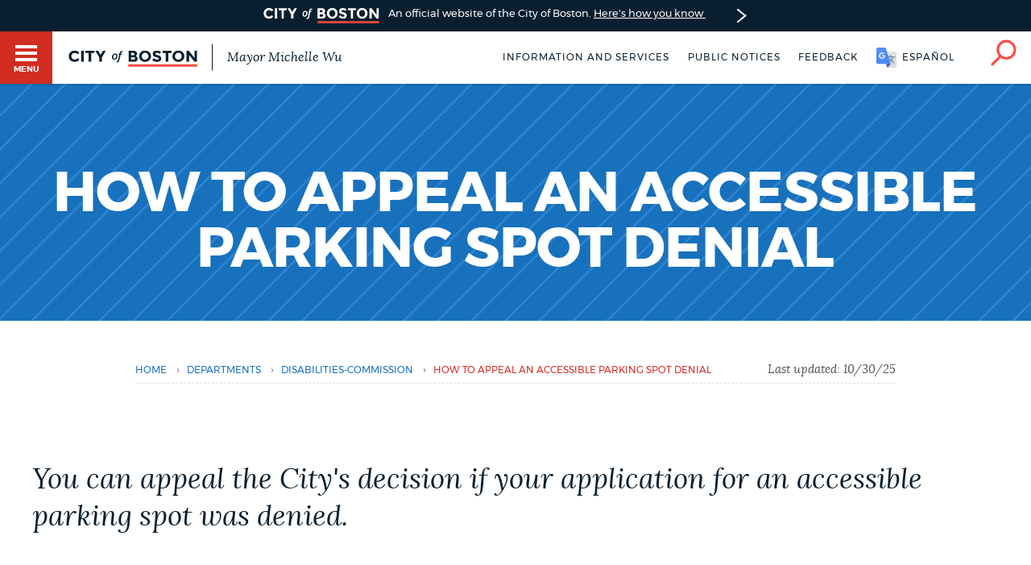

--- FILE ---
content_type: text/html; charset=UTF-8
request_url: https://www.boston.gov/departments/disabilities-commission/how-appeal-accessible-parking-spot-denial
body_size: 11646
content:
<!DOCTYPE html>
<html lang="en" dir="ltr" prefix="og: https://ogp.me/ns#">
  <head>
    <meta charset="utf-8" />
<meta name="description" content="You can appeal the City&#039;s decision if your application for an accessible parking spot was denied." />
<link rel="canonical" href="https://www.boston.gov/departments/disabilities-commission/how-appeal-accessible-parking-spot-denial" />
<link rel="shortlink" href="https://www.boston.gov/node/611" />
<meta name="generator" content="Drupal 10 (http://drupal.org)" />
<link rel="apple-touch-icon" sizes="180x180" href="/themes/custom/bos_theme/images/apple-touch-icon.png" />
<link rel="apple-touch-icon-precomposed" sizes="180x180" href="/themes/custom/bos_theme/images/apple-touch-icon-precomposed.png" />
<meta property="og:site_name" content="Boston.gov" />
<meta property="og:url" content="https://www.boston.gov/departments/disabilities-commission/how-appeal-accessible-parking-spot-denial" />
<meta property="og:title" content="How to appeal an accessible parking spot denial" />
<meta property="og:description" content="You can appeal the City&#039;s decision if your application for an accessible parking spot was denied." />
<meta property="og:image" content="https://patterns.boston.gov/images/global/icons/seal_dark_1000x1000.png" />
<meta property="og:updated_time" content="2020-01-07T08:30:02-0500" />
<meta property="article:published_time" content="2019-11-22T20:29:11-0500" />
<meta property="article:modified_time" content="2020-01-07T08:30:02-0500" />
<meta name="twitter:card" content="summary" />
<meta name="twitter:description" content="You can appeal the City&#039;s decision if your application for an accessible parking spot was denied." />
<meta name="twitter:site" content="@CityOfBoston" />
<meta name="twitter:title" content="How to appeal an accessible parking spot denial" />
<meta name="twitter:site:id" content="124455872" />
<meta name="twitter:creator" content="@CityOfBoston" />
<meta name="twitter:creator:id" content="124455872" />
<meta name="Generator" content="Drupal 10 (https://www.drupal.org)" />
<meta name="MobileOptimized" content="width" />
<meta name="HandheldFriendly" content="true" />
<meta name="viewport" content="width=device-width, initial-scale=1.0" />
<script type="application/ld+json">{
    "@context": "https://schema.org",
    "@graph": [
        {
            "datePublished": "2019-11-22T20:29:11-0500",
            "dateModified": "2020-01-07T08:30:02-0500"
        },
        {
            "@type": "HowTo",
            "name": "How to appeal an accessible parking spot denial",
            "description": "You can appeal the City\u0027s decision if your application for an accessible parking spot was denied.",
            "step": [
                {
                    "@type": "HowToStep",
                    "name": "By mail: Before you get started",
                    "text": "You can make an appeal to the Disabilities Commission within 30 days of the date you received your denial. You must send us a written response.",
                    "url": "https://www.boston.gov/departments/disabilities-commission/how-appeal-accessible-parking-spot-denial"
                },
                {
                    "@type": "HowToStep",
                    "name": "By mail: Prepare your appeal",
                    "text": "We include specific reasons for why we denied your application when we mail you a denial letter. Please address these point in your appeal letter. Please also include your name and the date. Attach any documents that support your appeal like:photos of the area where you requested an accessible parking spacea signed statement from your landlord if you\u0027re not allowed to use the driveway andany other information that might help your application.",
                    "url": "https://www.boston.gov/departments/disabilities-commission/how-appeal-accessible-parking-spot-denial"
                },
                {
                    "@type": "HowToStep",
                    "name": "By mail: Mail your appeal to us",
                    "text": "Send your appeal letter and supporting documents to:",
                    "url": "https://www.boston.gov/departments/disabilities-commission/how-appeal-accessible-parking-spot-denial"
                }
            ],
            "image": {
                "@type": "ImageObject",
                "url": "https://patterns.boston.gov/images/global/icons/b-logo-large.png"
            }
        },
        {
            "@type": "ImageObject",
            "url": "https://patterns.boston.gov/images/global/icons/b-logo-large.png"
        }
    ]
}</script>
<meta class="swiftype" name="site-priority" data-type="integer" content="5" />
<meta class="swiftype" name="type" data-type="enum" content="how_to" />
<link rel="icon" href="/themes/custom/bos_theme/images/favicon.ico" type="image/vnd.microsoft.icon" />
<link rel="alternate" hreflang="en" href="https://www.boston.gov/departments/disabilities-commission/how-appeal-accessible-parking-spot-denial" />

    <title>How to appeal an accessible parking spot denial | Boston.gov</title>
    <link rel="stylesheet" media="all" href="/sites/default/files/css/css_9QgvPrFwfhDQRFqC7JbaGyASjYHOxvOpjYWOmDc4K3o.css?delta=0&amp;language=en&amp;theme=bos_theme&amp;include=[base64]" />
<link rel="stylesheet" media="all" href="https://patterns.boston.gov/css/public.css" />
<link rel="stylesheet" media="all" href="https://patterns.boston.gov/css/patterns-cob-theme.css" />
<link rel="stylesheet" media="all" href="/sites/default/files/css/css_ONYwXtHLMxWIQ11quEWULIvm9T2Y057dX4cHOZK_fZw.css?delta=3&amp;language=en&amp;theme=bos_theme&amp;include=[base64]" id="common_style" />

    <script type="application/json" data-drupal-selector="drupal-settings-json">{"path":{"baseUrl":"\/","pathPrefix":"","currentPath":"node\/611","currentPathIsAdmin":false,"isFront":false,"currentLanguage":"en"},"pluralDelimiter":"\u0003","suppressDeprecationErrors":true,"ajaxPageState":{"libraries":"[base64]","theme":"bos_theme","theme_token":null},"ajaxTrustedUrl":[],"gtag":{"tagId":"","consentMode":false,"otherIds":[],"events":[],"additionalConfigInfo":{"Department":"Disabilities Commission"}},"gtm":{"tagId":null,"settings":{"data_layer":"dataLayer","include_environment":false},"tagIds":["GTM-TKGRDS"]},"webform":{"dialog":{"options":{"narrow":{"title":"Narrow","width":600},"normal":{"title":"Normal","width":800},"wide":{"title":"Wide","width":1000}},"entity_type":"node","entity_id":"611"}},"rollbar":{"accessToken":"27cf607b2565425790836f8e674f2b79","captureUncaught":true,"captureUnhandledRejections":true,"payload":{"environment":"production"},"rollbarJsUrl":"https:\/\/cdn.rollbar.com\/rollbarjs\/refs\/tags\/v2.26.3\/rollbar.min.js","ignoredMessages":[],"scrubFields":["passwd","password","secret","confirm_password","password_confirmation","auth_token","csrf_token"],"hostSafeList":["boston.gov;www.boston.gov"]},"bos_bibblio":{"bos_bibblio_js":{"node_id":"611"}},"cob":{"hostName":"www.boston.gov","env":"production"},"ajax":[],"user":{"uid":0,"permissionsHash":"a2cd8a3b36ca8b7ff49143636600ece513cd74e344f7eee4fff522f84ef47f02"}}</script>
<script src="/sites/default/files/js/js_BhimRxzoaM07kKqS_dhPb6RSMfIEzPBnFaxWoL4rdUM.js?scope=header&amp;delta=0&amp;language=en&amp;theme=bos_theme&amp;include=[base64]"></script>
<script src="/modules/contrib/google_tag/js/gtag.js?t9ndm3"></script>
<script src="/modules/contrib/google_tag/js/gtm.js?t9ndm3"></script>
<script src="/sites/default/files/js/js_lIa-OsTYI9ZnhXWidabX49lZ_NR-gJkn337_OE7uhdk.js?scope=header&amp;delta=3&amp;language=en&amp;theme=bos_theme&amp;include=[base64]"></script>

  </head>
  <body class="html bos_theme not-front not-logged-in node-published page-node-611 page-node node-type-how-to">
    <noscript><iframe src="https://www.googletagmanager.com/ns.html?id=GTM-TKGRDS"
                  height="0" width="0" style="display:none;visibility:hidden"></iframe></noscript>

      <div class="dialog-off-canvas-main-canvas" data-off-canvas-main-canvas>
    
<div class="sw-skipnav-outerbar">
  <a href="#content" id="skipLink" class="sw-skipnav" data-swiftype-index="false" tabindex="0" >Skip to Main Content</a>
</div>

    

          <nav class="nv-m">
  <div class="nv-m-h">
    <div class="nv-m-h-ic">
      <a href="/" title="Go to home page">
        <img src="https://patterns.boston.gov/images/b-dark.svg" alt="City of Boston" aria-hidden="true" class="nv-m-h-i" />
      </a>
    </div>
  </div>
  <div class="nv-m-c">
    <nav role="navigation" aria-labelledby="block-mainmenu-menu" id="block-mainmenu" data-block-plugin-id="menu_block:main">
            
  <div class="visually-hidden" id="block-mainmenu-menu">Main menu</div>

    

        

                            <ul class="nv-m-c-l">
                                                                      <li class="nv-m-c-l-i is-l leaf first menu-mlid-763366 nv-m-c-a--y">
                              <a href="https://www.boston.gov/departments/boston-311" class="nv-m-c-a mv-m-c-a--p three-one-one">Help / 311</a>
                            </li>
                                                                          <li class="nv-m-c-l-i is-l leaf menu-mlid-210101">
                              <a href="/homepage-bostongov" class="nv-m-c-a mv-m-c-a--p" data-drupal-link-system-path="node/21">Home</a>
                            </li>
                                                                          <li class="nv-m-c-l-i is-l leaf menu-mlid-171721">
                              <a href="/guides" class="nv-m-c-a mv-m-c-a--p" data-drupal-link-system-path="node/841">Guides to Boston</a>
                            </li>
                                                                          <li class="nv-m-c-l-i is-l leaf menu-mlid-171726">
                              <a href="/departments" class="nv-m-c-a mv-m-c-a--p" data-drupal-link-system-path="node/1796">Departments</a>
                            </li>
                                                                          <li class="nv-m-c-l-i is-l leaf menu-mlid-1675906">
                              <a href="/public-notices" class="nv-m-c-a mv-m-c-a--p" data-drupal-link-system-path="node/11666">Public Notices</a>
                            </li>
                                                                          <li class="nv-m-c-l-i is-l leaf menu-mlid-2354776">
                              <a href="/city-boston-services-applications-and-permits" class="nv-m-c-a mv-m-c-a--p" data-drupal-link-system-path="node/32906">Pay and apply</a>
                            </li>
                                                                          <li class="nv-m-c-l-i is-l leaf menu-mlid-2356726">
                              <a href="https://www.boston.gov/government/cabinets/economic-opportunity-and-inclusion" class="nv-m-c-a mv-m-c-a--p">Business Support</a>
                            </li>
                                                                          <li class="nv-m-c-l-i is-l leaf menu-mlid-885866">
                              <a href="/events" class="nv-m-c-a mv-m-c-a--p" data-drupal-link-system-path="node/1426">Events</a>
                            </li>
                                                                          <li class="nv-m-c-l-i is-l leaf menu-mlid-202946">
                              <a href="/news" class="nv-m-c-a mv-m-c-a--p" data-drupal-link-system-path="node/1401">City of Boston News</a>
                            </li>
                                                                          <li class="nv-m-c-l-i is-l leaf menu-mlid-2356736">
                              <a href="/departments/boston-digital-service/project-search" class="nv-m-c-a mv-m-c-a--p" data-drupal-link-system-path="node/16372691">View City Projects</a>
                            </li>
                                                                          <li class="nv-m-c-l-i is-l leaf menu-mlid-2356731">
                              <a href="https://newsletters.boston.gov/subscribe" class="nv-m-c-a mv-m-c-a--p">Newsletters</a>
                            </li>
                                                          <li class="nv-m-c-l-i is-e expanded menu-mlid-171731">
                <a href="#" title="Click to expand Places menu" class="nv-m-c-a mv-m-c-a--p nolink nolink--a ">Places</a>
                                                              <ul class="nv-m-c-l-l">
            <li class="nv-m-c-bc"><button class="nv-m-c-b">Back|t</button></li>
                                                                      <li class="nv-m-c-l-l-i is-l leaf ">
                              <a href="/cemeteries" title="" class="nv-m-c-a mv-m-c-a--p" data-drupal-link-system-path="node/33006">Cemeteries</a>
                            </li>
                                                                          <li class="nv-m-c-l-l-i is-l leaf ">
                              <a href="/community-centers" class="nv-m-c-a mv-m-c-a--p" data-drupal-link-system-path="node/32886">Community centers</a>
                            </li>
                                                                          <li class="nv-m-c-l-l-i is-l leaf ">
                              <a href="https://www.boston.gov/departments/landmarks-commission#historic-districts" title="" class="nv-m-c-a mv-m-c-a--p">Historic Districts</a>
                            </li>
                                                                          <li class="nv-m-c-l-l-i is-l leaf ">
                              <a href="https://www.bpl.org/" title="" class="nv-m-c-a mv-m-c-a--p">Libraries</a>
                            </li>
                                                                          <li class="nv-m-c-l-l-i is-l leaf ">
                              <a href="/neighborhoods" title="" class="nv-m-c-a mv-m-c-a--p" data-drupal-link-system-path="node/33066">Neighborhoods</a>
                            </li>
                                                                          <li class="nv-m-c-l-l-i is-l leaf ">
                              <a href="/departments/parks-and-recreation/playgrounds-and-parks-boston" class="nv-m-c-a mv-m-c-a--p" data-drupal-link-system-path="node/3871">Parks and playgrounds</a>
                            </li>
                                                                          <li class="nv-m-c-l-l-i is-l leaf ">
                              <a href="http://www.bostonpublicschools.org/Page/628" title="" class="nv-m-c-a mv-m-c-a--p">Schools</a>
                            </li>
                            </ul>
    
                              </li>
                                                          <li class="nv-m-c-l-i is-e expanded menu-mlid-171741">
                <a href="#" title="Click to expand Government menu" class="nv-m-c-a mv-m-c-a--p nolink nolink--a ">Government</a>
                                                              <ul class="nv-m-c-l-l">
            <li class="nv-m-c-bc"><button class="nv-m-c-b">Back|t</button></li>
                                                                      <li class="nv-m-c-l-l-i is-l leaf ">
                              <a href="/departments/city-clerk" title="" class="nv-m-c-a mv-m-c-a--p" data-drupal-link-system-path="node/136">City Clerk</a>
                            </li>
                                                                          <li class="nv-m-c-l-l-i is-l leaf ">
                              <a href="https://www.boston.gov/departments/city-council" class="nv-m-c-a mv-m-c-a--p">City Council</a>
                            </li>
                                                                          <li class="nv-m-c-l-l-i is-l leaf ">
                              <a href="/departments/election" title="" class="nv-m-c-a mv-m-c-a--p" data-drupal-link-system-path="node/131">Elections</a>
                            </li>
                                                                          <li class="nv-m-c-l-l-i is-l leaf ">
                              <a href="https://www.boston.gov/civic-engagement/boards-and-commissions" title="" class="nv-m-c-a mv-m-c-a--p">Boards and commissions</a>
                            </li>
                                                                          <li class="nv-m-c-l-l-i is-l leaf ">
                              <a href="/departments/311/city-boston-government" class="nv-m-c-a mv-m-c-a--p" data-drupal-link-system-path="node/28101">City government overview</a>
                            </li>
                            </ul>
    
                              </li>
                                                                          <li class="nv-m-c-l-i is-l leaf menu-mlid-2356706">
                              <a href="mailto:mayor24reply@boston.gov" title="Need help? You can send an email to BOS:311 for non-emergency services through the feedback form below." class="nv-m-c-a mv-m-c-a--p">Feedback</a>
                            </li>
                                                                          <li class="nv-m-c-l-i is-l leaf menu-mlid-2354781">
                              <a href="/career-center" class="nv-m-c-a mv-m-c-a--p" data-drupal-link-system-path="node/19261">Jobs and careers</a>
                            </li>
                                                                          <li class="nv-m-c-l-i is-l leaf menu-mlid-171851 last">
                              <a href="/departments/mayors-office" title="" class="nv-m-c-a mv-m-c-a--p" data-drupal-link-system-path="node/176">The Mayor's Office</a>
                            </li>
                            </ul>
    


  </nav>


  </div>
</nav>

<div id="page" class="mn page--fp" data-target="611">

    
<div class="site-banner dr">
  <input type="checkbox" id="dr-banner" class="dr-tr a11y--h">
  <label for="dr-banner" class="dr-h">
    <div class="b b--b b--fw">
      <div class="b-c p-v200">
        <img class="site-banner-logo" src="https://patterns.boston.gov/images/public/logo-white_red.png" alt="Boston.gov">
        <span class="site-banner-text">
          An official website of the City of Boston.
          <span class="site-banner-button">
          <span>Here's how you know</span>
          <div class="dr-ic">
            <svg xmlns="http://www.w3.org/2000/svg" viewBox="-2 8.5 18 25">
              <path class="dr-i" d="M16 21L.5 33.2c-.6.5-1.5.4-2.2-.2-.5-.6-.4-1.6.2-2l12.6-10-12.6-10c-.6-.5-.7-1.5-.2-2s1.5-.7 2.2-.2L16 21z"/>
            </svg>
          </div>
          </span>
        </span>
      </div>
    </div>
  </label>
  <div class="b b--g b--fw dr-c">
    <div class="b-c p-a300">
      <div class="site-banner-expansion g" id="site-banner-content">
        <div class="site-banner-expansion-item city-hall g--6">
          <svg id="city-hall" data-name="city-hall" xmlns="http://www.w3.org/2000/svg" viewBox="0 0 144 144">
            <title>city_hall</title>
            <rect x="51.96" y="83.7" width="22.67" height="36.4" fill="#fff" stroke="#0f1f2d" stroke-miterlimit="10" stroke-width="3"/><rect x="39.27" y="65.48" width="65.4" height="20.82" fill="#fff" stroke="#0f1f2d" stroke-miterlimit="10" stroke-width="3"/>
            <rect x="27.76" y="64.11" width="13.76" height="56.01" fill="#fff" stroke="#0f1f2d" stroke-miterlimit="10" stroke-width="3"/><rect x="102.77" y="64.09" width="13.76" height="56.01" fill="#fff" stroke="#0f1f2d" stroke-miterlimit="10" stroke-width="3"/>
            <rect x="13.06" y="23.87" width="117.87" height="20.82" fill="#fff" stroke="#0f1f2d" stroke-miterlimit="10" stroke-width="3"/><rect x="27.98" y="44.69" width="87.99" height="20.82" fill="#fff" stroke="#0f1f2d" stroke-miterlimit="10" stroke-width="3"/>
            <rect x="21.11" y="30.23" width="8.1" height="8.1" fill="#0f1f2d"/>
            <rect x="34.5" y="30.23" width="8.1" height="8.1" fill="#0f1f2d"/>
            <rect x="47.86" y="30.23" width="8.1" height="8.1" fill="#0f1f2d"/>
            <rect x="61.24" y="30.23" width="8.1" height="8.1" fill="#0f1f2d"/>
            <rect x="74.63" y="30.23" width="8.1" height="8.1" fill="#0f1f2d"/>
            <rect x="101.37" y="30.23" width="8.1" height="8.1" fill="#0f1f2d"/>
            <rect x="88.02" y="30.23" width="8.1" height="8.1" fill="#0f1f2d"/>
            <rect x="114.76" y="30.23" width="8.1" height="8.1" fill="#0f1f2d"/>
            <rect x="34.5" y="50.35" width="8.1" height="8.1" fill="#0f1f2d"/>
            <rect x="47.86" y="50.35" width="8.1" height="8.1" fill="#0f1f2d"/>
            <rect x="61.24" y="50.35" width="8.1" height="8.1" fill="#0f1f2d"/>
            <rect x="74.63" y="50.35" width="8.1" height="8.1" fill="#0f1f2d"/>
            <rect x="88.02" y="50.35" width="8.1" height="8.1" fill="#0f1f2d"/>
            <rect x="101.37" y="50.35" width="8.1" height="8.1" fill="#0f1f2d"/>
            <rect x="61.24" y="71.84" width="8.1" height="8.1" fill="#0f1f2d"/>
            <rect x="74.63" y="71.84" width="8.1" height="8.1" fill="#0f1f2d"/>
            <rect x="74.58" y="71.84" width="8.1" height="8.1" fill="#0f1f2d"/>
            <rect x="87.96" y="71.84" width="8.1" height="8.1" fill="#0f1f2d"/>
            <rect x="47.91" y="71.84" width="8.1" height="8.1" fill="#0f1f2d"/>
            <rect x="41.53" y="106.58" width="46.46" height="13.52" fill="#fff" stroke="#0f1f2d" stroke-miterlimit="10" stroke-width="3"/>
          </svg>
          <div class="site-banner-expansion-item-content">
            <p>Official websites use .boston.gov</p>
            <p>
              A .boston.gov website belongs to an official government organization in the City of Boston.</p>
          </div>
        </div>
        <div class="site-banner-expansion-item lock g--6">
          <svg id="lock" data-name="lock" xmlns="http://www.w3.org/2000/svg" viewBox="0 0 144 144">
            <defs>
              <style>.cls-1{fill:#fff;stroke:#0f1f2d;stroke-linecap:round;stroke-miterlimit:10;stroke-width:3px;}</style>
            </defs>
            <title>lock</title>
            <polygon class="cls-1" points="81.85 35.33 62.15 35.33 48.21 49.26 48.21 76.97 55.21 76.97 55.21 53.73 66.53 42.41 77.47 42.41 88.79 53.73 88.79 76.97 95.79 76.97 95.79 49.26 81.85 35.33"/>
            <rect class="cls-1" x="44.15" y="62.97" width="55.71" height="45.71"/>
            <path class="cls-1" d="M78,79.78a6,6,0,1,0-8.79,5.37V97.73h5.5V85.15A6,6,0,0,0,78,79.78Z"/>
          </svg>
          <div class="site-banner-expansion-item-content">
            <p>Secure .gov websites use HTTPS</p>
            <p>A lock <span aria-hidden="true">(
                <svg style="width:15px;max-width: 15px;min-width: 15px;max-height: 15px;" aria-hidden="true" width="15" height="15" xmlns="http://www.w3.org/2000/svg" viewBox="0 0 144 144">
                <defs>
                  <style>.cls-1{fill:#fff;stroke:#0f1f2d;stroke-linecap:round;stroke-miterlimit:10;stroke-width:3px;}</style>
                </defs>
                <title>lock</title>
                <polygon class="cls-1" points="81.85 35.33 62.15 35.33 48.21 49.26 48.21 76.97 55.21 76.97 55.21 53.73 66.53 42.41 77.47 42.41 88.79 53.73 88.79 76.97 95.79 76.97 95.79 49.26 81.85 35.33"/>
                <rect class="cls-1" x="44.15" y="62.97" width="55.71" height="45.71"/>
                <path class="cls-1" d="M78,79.78a6,6,0,1,0-8.79,5.37V97.73h5.5V85.15A6,6,0,0,0,78,79.78Z"/>
              </svg>
                )</span> or https:// means you've safely connected to the
              .gov website. Share sensitive information only on official, secure
              websites.</p>
          </div>
        </div>
      </div>
    </div>
  </div>
</div>


    <header id="main-menu" class="h" role="banner" data-swiftype-index="false">
    <input type="checkbox" id="brg-tr" class="brg-tr" aria-hidden="true" />
<label for="brg-tr" class="brg-b" tabindex="0">
  <span class="brg">
    <span class="brg-c">
      <span class="brg-c-i"></span>
    </span>
    <span class="brg-t"><span class="a11y--h">Toggle </span>Menu</span>
  </span>
</label>

          <div class="lo lo--abs">
      <div class="lo-l lo-b-cont">
        <a href="/" id="logoImg">
          <img src="https://patterns.boston.gov/images/public/logo.svg" alt="Boston.gov" class="lo-i" />
        </a>
                  <span class="lo-t">
            <a href="/mayor">
              Mayor Michelle Wu
            </a>
          </span>
              </div>
    </div>

    <nav class="nv-h">
  <ul class="nv-h-l">

              <li class="nv-h-l-i">
        <a href="/city-boston-services-applications-and-permits" class="nv-h-l-a" data-drupal-link-system-path="node/32906">Information and Services</a>
      </li>
          <li class="nv-h-l-i">
        <a href="/public-notices" title="" class="nv-h-l-a" data-drupal-link-system-path="node/11666">Public notices</a>
      </li>
    
              
  

  <li class="nv-h-l-i">
    <a  data-dialog-options="{&quot;width&quot;:345,&quot;classes&quot;:{&quot;ui-dialog&quot;:&quot;feedback-dialog&quot;},&quot;tf-src&quot;:&quot;&quot;,&quot;title&quot;:&quot;Boston.gov Feedback&quot;}" data-dialog-type="modal" href="/form/website-feedback-form?full=1" aria-label="Boston.gov Feedback" class="webform-dialog feedback-wrapper nv-h-l-a focusable">Feedback</a>
  </li>


    
              <li id="targetLanguage" class="nv-h-l-i translate" data-nosnippet>
  <a id="cob_translate" href="#translate" title="Translate" class="nv-h-l-a nv-h-l-a--k translate-link">
    <span>English</span>
    <span>Español</span>
    <span>Soomaali</span>
    <span>Português</span>
    <span>français</span>
    <span>简体中文</span>
  </a>
  <div id="overlay" class="translate-overlay" data-nosnippet></div>
  <div id="overlay-background" class="translate-overlay-background" data-nosnippet></div>
</li>

    
                  <li class="nv-h-l-i">
  <input type="checkbox" id="s-tr" class="s-tr" aria-hidden="true">
  <label for="s-tr" title="Search" class="nv-h-l-a nv-h-l-a--k nv-h-l-a-ic" id="searchIcon" tabindex="0">
    <svg id="Layer_2" xmlns="http://www.w3.org/2000/svg" viewBox="0 0 40 41">
      <title>Search</title>
      <path class="nv-h-l-a-i" d="M24.2.6C15.8.6 9 7.4 9 15.8c0 3.7 1.4 7.2 3.6 9.8L1.2 37c-.8.8-.8 2 0 2.8.4.4.9.6 1.4.6s1-.2 1.4-.6l11.5-11.5C18 30 21 31 24.2 31c8.4 0 15.2-6.8 15.2-15.2C39.4 7.4 32.6.6 24.2.6zm0 26.5c-6.2 0-11.2-5-11.2-11.2S18 4.6 24.2 4.6s11.2 5 11.2 11.2-5 11.3-11.2 11.3z" />
    </svg>
  </label>
</li>

      </ul>
</nav>

    <div class="h-s">
  <form class="sf" action="/search" accept-charset="UTF-8" method="get">
    <input name="utf8" type="hidden" value="✓">
    <div class="sf-i">
      <input type="text" name="query" id="query" value="" placeholder="Search…" class="sf-i-f" autocomplete="off">
      <label for="query" class="sf-i-l">Search</label>
      <button class="sf-i-b">Search</button>
    </div>
  </form>
</div>
              </header>

          <div id="sa" class="d--n node-site-alert">
                <div class="views-element-container d--n node-emergency-alerts" id="ea" data-block-plugin-id="views_block:emergency_alerts-block_emergency_alert">
      <div><div class="js-view-dom-id-2f22ec49415a61e1c4a38bd1390a22a1a970ee30701582aa0c30a030be34a12e">
  
  
  

  
  
  

    

  
  

  
  
</div>
</div>

    </div>
        <div class="views-element-container" id="block-bos-theme-views-block-site-alerts-block-site-alerts" data-block-plugin-id="views_block:site_alerts-block_site_alerts">
      <div><div class="js-view-dom-id-bc62b9cc35cf86b3a10fd0498c04128f715923ca932b975f901637f67e2f99a1">
  
  
  

  
  
  

    

  
  

  
  
</div>
</div>

    </div>
  

    </div>
  
  <div class="main">
    <div class="container">

      <section class="main-content" id="content" role="main">

                                      
        
       
                

        
        

                                      
        
        
                                          <div data-drupal-messages-fallback class="hidden"></div>  
    
      
<div class="hro hro--d hro--wh b--fw">
  <div class="hro-c b-c">
    <h1 class="hro-t">How to appeal an accessible parking spot denial</h1>
  </div>
</div>


<div class="ds-ele breadcrumb brc-t" id="breadcrumb-801fde083" bos-element-ds="breadcrumb" data-swiftype-index="false">

  
    <nav class="brc" role="navigation" aria-labelledby="system-breadcrumb">

    
      <div class="a11y--h">
        <span id="system-breadcrumb" class="brc-t">
          You are here
        </span>
      </div>

      <ul class="brc-l" aria-labelledby="system-breadcrumb">

                  <li class="brc-l-i">
                          <a href="/"
                 rel="noopener noreferrer">Home</a>
                                      <span class="brc-s">›</span>
                      </li>
                  <li class="brc-l-i">
                          <a href="/departments"
                 rel="noopener noreferrer">departments</a>
                                      <span class="brc-s">›</span>
                      </li>
                  <li class="brc-l-i">
                          <a href="/departments/disabilities-commission"
                 rel="noopener noreferrer">disabilities-commission</a>
                                      <span class="brc-s">›</span>
                      </li>
                  <li class="brc-l-i">
                          How to appeal an accessible parking spot denial
                                  </li>
        
      </ul>

  
      <div class="brc-lu">
              Last updated: 		<time datetime="2025-10-31T01:46:51Z">10/30/25</time>

          </div>
  
  </nav>


</div>


<article class="node-611 node clearfix node-how-to modstate-published desktop-100 contextual-region tab-pc p-t500" bos_context_type="How To">

  

  <div class="b b--fw">
    <div class="b-c">
      <div class="tabbed-info-wrapper">

                  <div class="hro-st hro-st--l">				<div class="field field-name-body field-type-text-with-summary field-label-hidden field__items field-items">
								<div>
				<p><span>You can appeal the City's decision if your application for an accessible parking spot was denied.</span></p>
						</div>
				
		</div></div>
        
        <div class="g">
          <div class="column g--8">

                            


<div  class="entity entity-paragraphs-item component-section paragraphs-item-how-to-tab dr contextual-region" bos_context_type="How To Tab">

  <input type="checkbox" id="tab-p-0" class="dr-tr a11y--h" checked>

  <label for="tab-p-0" class="dr-h expanded">

    <div class="dr-ic">

      <div class="dr-closed g g--hc g--vc">
        <div class="g--4">
          <svg xmlns="http://www.w3.org/2000/svg" viewBox="0 0 24 24">
            <path xmlns="http://www.w3.org/2000/svg" d="M24 10h-10v-10h-4v10h-10v4h10v10h4v-10h10z"/>
          </svg>
        </div>
        <div class="g--8 t--subinfo">show</div>
      </div>

      <div class="dr-opened g g--hc g--vc">
        <div class="g--4">
          <svg xmlns="http://www.w3.org/2000/svg" viewBox="0 0 24 24">
            <path xmlns="http://www.w3.org/2000/svg" d="M0 10h24v4h-24z"/>
          </svg>
        </div>
        <div class="g--8 t--subinfo">hide</div>
      </div>

    </div>

    <div class="dr-t">				<div class="field field-name-field-how-to-title field-type-text field-type-string field-label-hidden field__items field-items">
								<div>
				By mail						</div>
				
		</div></div>

  </label>

  <div class="dr-c">
    <div class="steps">
              		

<div class="stp entity entity-paragraphs-item paragraphs-item-how-to-text-step component-section" class="entity entity-paragraphs-item component-section paragraphs-item-how-to-text-step" bos_context_type="How To Text Step">
  <div class="stp-wrapper p-t500">
    <div class="stp-column">
      <div class="stp-column-label">
        <div class="stp-column--label">Step</div>
        <div class="stp-column--value">
          1
        </div>
      </div>
    </div>

    <div class="stp-column-content">
              <h2 class="header-border-bottom">				<div class="field field-name-field-title field-type-text field-type-string field-label-hidden field__items field-items">
								<div>
				Before you get started						</div>
				
		</div></h2>
      
              <div class="child-content">
          				<div class="field field-name-field-step-details field-type-text-long field-label-hidden field__items field-items">
								<div>
				<p dir="ltr"><span>You can make an appeal to the Disabilities Commission within 30 days of the date you received your denial.&nbsp;You must send us a written response.</span></p>
						</div>
				
		</div>
        </div>
          </div>
  </div>
</div>


<div class="stp entity entity-paragraphs-item paragraphs-item-how-to-text-step component-section" class="entity entity-paragraphs-item component-section paragraphs-item-how-to-text-step" bos_context_type="How To Text Step">
  <div class="stp-wrapper p-t500">
    <div class="stp-column">
      <div class="stp-column-label">
        <div class="stp-column--label">Step</div>
        <div class="stp-column--value">
          2
        </div>
      </div>
    </div>

    <div class="stp-column-content">
              <h2 class="header-border-bottom">				<div class="field field-name-field-title field-type-text field-type-string field-label-hidden field__items field-items">
								<div>
				Prepare your appeal						</div>
				
		</div></h2>
      
              <div class="child-content">
          				<div class="field field-name-field-step-details field-type-text-long field-label-hidden field__items field-items">
								<div>
				<p dir="ltr"><span>We include specific reasons for why we denied your application when we mail you a denial letter. Please address these point in your appeal letter.&nbsp;Please also include your name and the date. </span></p>
<p dir="ltr"><span>Attach any documents that support your appeal, like:</span></p>
<ul dir="ltr">
<li><span>photos of the area where you requested an accessible parking space</span></li>
<li><span>a&nbsp;signed statement from your landlord if you're not allowed to use the driveway, and</span></li>
<li><span>any other information that might help your application.</span></li>
</ul>
						</div>
				
		</div>
        </div>
          </div>
  </div>
</div>


<div class="stp entity entity-paragraphs-item paragraphs-item-how-to-contact-step component-section" class="entity entity-paragraphs-item component-section paragraphs-item-how-to-contact-step" bos_context_type="How To Contact Step">
    <div class="stp-wrapper p-t500">
      <div class="stp-column">
        <div class="stp-column-label">
          <div class="stp-column--label">Step</div>
          <div class="stp-column--value">3</div>
        </div>
      </div>
      <div class="stp-column-content">
              <h2 class="header-border-bottom">				<div class="field field-name-field-title field-type-text field-type-string field-label-hidden field__items field-items">
								<div>
				Mail your appeal to us						</div>
				
		</div></h2>
                    <div class="child-content">
          				<div class="field field-name-field-step-details field-type-text-long field-label-hidden field__items field-items">
								<div>
				<p><span>Send your appeal letter and supporting documents to:</span></p>
						</div>
				
		</div>
        </div>
                    <div class="detail-item-list-item">
          
    
<div class="detail-item__field_address">
  <img src="https://patterns.boston.gov/images/global/icons/icon-location.svg" class="icon icon-location sb-ic" alt="" />
                      <div class="detail-item__body--secondary">
            <div class="addr addr--s locality-block country-US sb-d" itemprop="address" itemscope itemtype="http://schema.org/PostalAddress">
              <div itemprop="streetAddress" class="addr-a street-block">
                Disabilities Commission, Room 967
                                  <br /> 1 City Hall Square
                              </div>
              <div class="addr-l">
                <span itemprop="addressLocality" class="locality">Boston</span>, <span itemprop="addressRegion" class="state"><span class="administrative-area">MA</span>
</span> <span itemprop="postalCode" class="postal-code"><span class="postal-code">02201</span>
</span>
              </div>
              <span class="country hidden"><span class="country">United States</span>
</span>
            </div>
          </div>
            </div>



        </div>
                    
            </div>
    </div>
</div>

          </div>
    <div class="keep-in-mind">
              
          </div>
  </div>
</div>


            
            
          </div><!-- end desktop g--8 -->
          <div class="column g--4">
            <ul class="sb">
                                                                                          <li class="sb-i contact-info">
                    
<div class="detail-item">
  <div class="detail-item__content">
    <div class="detail-item__label sb-d sb-b-np p-b300" style="width: 100%;">
      Contact:
    </div>
    <div class="detail-item__body detail-item__body--secondary">
      
  				<div class="field field-name-field-department-profile field-type-entity-reference field-label-hidden field__items field-items">
								<div>
				

<div class="article-contact">
  <h5 class="contact-title">
    <a href="/departments/disabilities-commission">Disabilities Commission</a>
  </h5>
  <ul class="sb">
          <li class="sb-i">
            <div class="field field-name-field-phone-number field-type-text field-type-string field__items">

    
<div class="detail-item__field_phone_number">
  <img src="https://patterns.boston.gov/images/global/icons/icon-phone.svg"  class="icon icon-phone sb-ic" alt="" />

                        <div>
          <div class="detail-item__body--secondary">
    <span class="sb-d"><a href="tel:617-635-3682">617-635-3682</a></span>
  </div>
                    </div>
            </div>

    </div>

      </li>
              <li class="sb-i evt-sb-i">
            <div class="field field-name-field-email field-type-text field-type-string field__items">

    
<div class="detail-item__field_email">
  <img src="https://patterns.boston.gov/images/global/icons/icon-email.svg" class="icon icon-email sb-ic" alt="" />
    
                    <div>
        
                            
      <div class="detail-item__body--secondary">
        <span class="sb-d"> <a href="mailto:disability@boston.gov" title="Have a question, or just need help? You can send an email to  through the form below."  >send an email</a></span>
      </div>

                    </div>
        
    </div>

    </div>

      </li>
              <li class="sb-i">
            <div class="field field-name-field-address field-type-address field__items">

    
<div class="detail-item__field_address">
  <img src="https://patterns.boston.gov/images/global/icons/icon-location.svg" class="icon icon-location sb-ic" alt="" />
                        <div>
                  <div class="detail-item__body--secondary">
            <div class="addr addr--s locality-block country-US sb-d" itemprop="address" itemscope itemtype="http://schema.org/PostalAddress">
              <div itemprop="streetAddress" class="addr-a street-block">
                1 City Hall Square
                                  <br /> Room 967
                              </div>
              <div class="addr-l">
                <span itemprop="addressLocality" class="locality">Boston</span>, <span itemprop="addressRegion" class="state"><span class="administrative-area">MA</span>
</span> <span itemprop="postalCode" class="postal-code"><span class="postal-code">02201-2041</span>
</span>
              </div>
              <span class="country hidden"><span class="country">United States</span>
</span>
            </div>
          </div>
                    </div>
            </div>

    </div>


      </li>
      </ul>
</div>
						</div>
				
		</div>


    </div>
  </div>
</div>

                  </li>
                                                          <li class="sb-i list-item-wrapper">
                
          <li class="si-list-item sb-i">
      
<div class="" class="entity entity-paragraphs-item component-section paragraphs-item-sidebar-item-w-icon" bos_context_type="Sidebar Item W Icon">
            <img src="https://patterns.boston.gov/images/global/icons/icon-phone.svg" class="icon icon-phone sb-ic">
               <div class="sb-d ">
         
      </div>
                     <div class="sb-b notranslate">
                           		<address>TTY: <a href="tel:617-635-2541">617-635-2541</a></address>

                     </div>
      </div>

    </li>
  

              </li>
                          </ul>
          </div><!-- end desktop g--4 -->
        </div>
      </div><!-- end .tabbed-info-wrapper -->
    </div>
  </div>
</article>

  <div class="contextual-region b--g b--fw b">
  <div class="b-c">
    
        
          <div class='webform-dialog-button-wrapper ta--c'><a href='/form/website-feedback-form?source_entity_type=ENTITY_TYPE&amp;source_entity_id=ENTITY_ID' class='webform-dialog webform-dialog-narrow button webform-dialog-button br--3 '>Provide Your Feedback</a></div>
      </div>
</div>


        
        

      </section>
    </div>
  </div>

          
  <a href="#content" class="bk_top_btn scrollToTopBtn" id="main-content" data-swiftype-index="false">
        <img src="/themes/custom/bos_theme/images/back_top_btn.png" alt="Back to top" />
  </a>
  <footer class="ft">
      <div class="ft-c ft-ite">
        <nav role="navigation" aria-labelledby="block-footermenu-menu" id="block-footermenu" data-block-plugin-id="menu_block:menu-footer-menu">
            
  <div class="visually-hidden" id="block-footermenu-menu">Footer menu</div>

    

        
                            <ul class="ft-ll ft-ite-links">
                            <li class="ft-ll-i ft-ll-a">
                <a href="/government/cabinets/innovation-and-technology/terms-use-and-privacy-policy-city-boston-digital" data-drupal-link-system-path="node/31526">Privacy Policy</a>
                            </li>
                    <li class="ft-ll-i ft-ll-a">
                <a href="https://docs.google.com/forms/d/e/1FAIpQLSfWrMpJC1kZAhzJ43lAO8uWn9tjEqvTdfBprJZnGKJLt1uygg/viewform">Vulnerability Disclosure</a>
                            </li>
                    <li class="ft-ll-i ft-ll-a">
                <a href="https://bostonma.govqa.us/WEBAPP/_rs/(S(den310hnrpqz2rzh5lgbgsby))/SupportHome.aspx">Public records</a>
                            </li>
                    <li class="ft-ll-i ft-ll-a">
                <a href="https://www.boston.gov/departments/language-and-communications-access/notice-accommodations">Accessibility</a>
                            </li>
                    <li class="ft-ll-i ft-ll-a">
                <a href="https://www.boston.gov/departments/mayors-office/contact-boston-city-hall">Contact Us</a>
                            </li>
                </ul>
    


  </nav>
<div id="block-bos-theme-qualtricstrackingcode" data-block-plugin-id="qualtrics_tracking">
  
    
      
<div id='ZN_2PBa1yLNbsjE6Ar'></div>

  </div>

        <ul class="ft-ll ft-ite-311">
          <li class="ft-ll-i"><a href="http://www.cityofboston.gov/311/" class="ft-ll-a lnk--yellow">
              <span class="ft-ll-311">BOS:311</span>
              <span class="tablet--hidden"> - </span>Report an issue
            </a>
          </li>
        </ul>
      </div>
  </footer>

  
</div>

        

      


  </div>

    

    <script id="contactFormTemplate" type="text/x-template">
    <div class="md">
        <div class="md-c">
            <button class="md-cb">Close</button>
            <div class="mb-b p-a300 p-a600--xl">
                <div class="sh m-b500">
                    <div class="sh-title">Contact Us</div>
                </div>
                <div>
                    <div id="contactMessage" class="t--info m-b500">
                      Have a question, or just need help? You can send an email through the form below.
                    </div>
                    <form id="contactForm" action="/rest/email_session/contactform" method="POST">
                        <input id="contactFormToAddress" name="email[to_address]" type="hidden" value="">
                        <input id="contactFormURL" name="email[url]" type="hidden" value="">
                        <input id="contactFormBrowser" name="email[browser]" type="hidden" value="">
                        <div class="fs">
                            <div class="fs-c">
                                <div class="txt m-b300">
                                    <label for="contact-name" class="txt-l txt-l--mt000">
                                      Full Name
                                    </label>
                                    <input id="contact-name" name="email[name]" type="text" class="txt-f bos-contact-name" size="10" value="">
                                </div>
                                <div class="txt m-b300">
                                    <label for="contact-address" class="txt-l txt-l--mt000">
                                      Email Address
                                    </label>
                                    <input id="contact-address" name="email[from_address]" type="text" placeholder="email@address.com" class="txt-f bos-contact-email" value="">
                                </div>
                                <div class="txt m-b300">
                                  <label for="contact-address-two" class="txt-l txt-l--mt000">
                                    Confirm Email Address
                                  </label>
                                  <input id="contact-address-two" name="email2[from_address]" type="text" placeholder="email@address.com" class="txt-f bos-contact-email2" value="">
                                </div>
                                <div class="txt m-b300">
                                  <label for="contact-phone" class="txt-l txt-l--mt000">
                                    Phone
                                  </label>
                                  <input id="contact-phone" name="email[phone]" type="text" placeholder="999-999-9999" class="txt-f bos-contact-phone" size="10" value="">
                                </div>
                                <div class="txt m-b300">
                                    <label for="contact-subject" class="txt-l txt-l--mt000">
                                      Subject
                                    </label>
                                    <input id="contact-subject" name="email[subject]" type="text" class="txt-f bos-contact-subject" size="10" value="">
                                </div>
                                <div class="txt m-b300">
                                    <label for="contact-message" class="txt-l txt-l--mt000">
                                      Message
                                    </label>
                                    <textarea id="contact-message" name="email[message]" type="text" class="txt-f bos-contact-message" rows="10"></textarea>
                                </div>
                                <div class="txt visually-hidden">
                                    <label for="email[contact]" class="txt-l">
                                      Contact
                                    </label>
                                    <input name="email[contact]" id="contact" type="text" value="" placeholder="Contact">
                                    <input id="contact-token" name="email[token_session]" value="">
                                </div>
                            </div>
                            <div class="bc bc--r p-t500">
                                <button id="contactFormSubmitBtn" type="submit" class="btn btn--700" name="Send Message">
                                  Send Message
                                </button>
                            </div>
                        </div>
                    </form>
                </div>
            </div>
        </div>
    </div>
</script>


    <script src="/sites/default/files/js/js_cytYZ2h6cgYMip24rrRK-8sQaoae1gHUKj8lb4KR7Tc.js?scope=footer&amp;delta=0&amp;language=en&amp;theme=bos_theme&amp;include=[base64]"></script>
<script src="/themes/custom/bos_theme/cob_ds/js/cob_ds.min.js?v=20251212" id="common_script"></script>
<script src="/themes/custom/bos_theme/cob_ds/js/cob_ds.js?v=20251212" id="common_script"></script>
<script src="/sites/default/files/js/js_zjlwox01yUnWxCjbfAuTL7XtHdN5mt9AudKh-LhFTfE.js?scope=footer&amp;delta=3&amp;language=en&amp;theme=bos_theme&amp;include=[base64]"></script>
<script src="/modules/custom/bos_components/modules/bos_bibblio/js/bibblio-custom.js?v=1.x" id="bos_bibblio_js"></script>
<script src="/sites/default/files/js/js_7lDRLH6UUTSqrqSshNobdh0Dfz5K_ntEM3csRVd8yCA.js?scope=footer&amp;delta=5&amp;language=en&amp;theme=bos_theme&amp;include=[base64]"></script>
<script src="/themes/custom/bos_theme/js/bos_theme.context_menu_link.js?t9ndm3" id="bos_theme_context_menu_link"></script>
<script src="/themes/custom/bos_theme/js/bos_theme.contextual_toolbar_tab.js?t9ndm3" id="bos_core_contextual_toolbar_tab"></script>
<script src="/themes/custom/bos_theme/cob_ds/atom/ds_button/button.js?v=20251212" id="button_script"></script>
<script src="/themes/custom/bos_theme/cob_ds/element/feedback/feedback-dialog.js?v=20251212-1" id="thumbs_script"></script>
<script src="https://patterns.boston.gov/web-components/fleetcomponents.js"></script>
<script src="/sites/default/files/js/js_r3GT9tez45T3fhcUXxmgXqNsbCJ2FSUGjHm3Ix-yL68.js?scope=footer&amp;delta=11&amp;language=en&amp;theme=bos_theme&amp;include=[base64]"></script>
<script src="https://patterns.boston.gov/scripts/all.js"></script>
<script src="/themes/custom/bos_theme/js/cob_ckeditor.boston.js?t9ndm3" id="cob_ckeditor_script"></script>
<script src="/themes/custom/bos_theme/js/inpage_menu.boston.js?t9ndm3" id="inpage_menu_script"></script>
<script src="/themes/custom/bos_theme/js/tabbed_page.boston.js?t9ndm3" id="tabbed_page_script"></script>
<script src="/sites/default/files/js/js_jRtpTKkp3RM0Z-lRU06KpfH_sz8z9VZI0gXuu-2MHTQ.js?scope=footer&amp;delta=16&amp;language=en&amp;theme=bos_theme&amp;include=[base64]"></script>

  <script type="text/javascript" src="/_Incapsula_Resource?SWJIYLWA=719d34d31c8e3a6e6fffd425f7e032f3&ns=2&cb=1135014551" async></script></body>
</html>


--- FILE ---
content_type: text/css
request_url: https://www.boston.gov/sites/default/files/css/css_9QgvPrFwfhDQRFqC7JbaGyASjYHOxvOpjYWOmDc4K3o.css?delta=0&language=en&theme=bos_theme&include=eJxtUFGWwyAIvJDVI_kwUuOGiE9wu739xrZpsq_7g8MwMEhg8SGHQJldOLCfRMzIr4gxwLT4K7fVfTA-EE_LQ6n4o24H736dcUWHtMWiNjSEOLW-Brvm8o9gH25jBuJ0UiTiAHQRvVMuyVZQxVbOJhUSWhBB_WBzGY_fLPqz1KAIgaL7k_kvMROX8YEO5GLrFcgezGWzXoak4V587Vk4op_55pXdCfuxLoqp0CA1qLPsfQdje6l9u7nMGE1levsO_HKUuyhu5wdB853xJu4R7cqxE_4CdQuw-g
body_size: 7361
content:
/* @license GPL-2.0-or-later https://www.drupal.org/licensing/faq */
.ui-helper-hidden{display:none;}.ui-helper-hidden-accessible{border:0;clip:rect(0 0 0 0);height:1px;margin:-1px;overflow:hidden;padding:0;position:absolute;width:1px;}.ui-helper-reset{margin:0;padding:0;border:0;outline:0;line-height:1.3;text-decoration:none;font-size:100%;list-style:none;}.ui-helper-clearfix:before,.ui-helper-clearfix:after{content:"";display:table;border-collapse:collapse;}.ui-helper-clearfix:after{clear:both;}.ui-helper-zfix{width:100%;height:100%;top:0;left:0;position:absolute;opacity:0;}.ui-front{z-index:100;}.ui-state-disabled{cursor:default !important;pointer-events:none;}.ui-icon{display:inline-block;vertical-align:middle;margin-top:-.25em;position:relative;text-indent:-99999px;overflow:hidden;background-repeat:no-repeat;}.ui-widget-icon-block{left:50%;margin-left:-8px;display:block;}.ui-widget-overlay{position:fixed;top:0;left:0;width:100%;height:100%;}
.ui-controlgroup{vertical-align:middle;display:inline-block;}.ui-controlgroup > .ui-controlgroup-item{float:left;margin-left:0;margin-right:0;}.ui-controlgroup > .ui-controlgroup-item:focus,.ui-controlgroup > .ui-controlgroup-item.ui-visual-focus{z-index:9999;}.ui-controlgroup-vertical > .ui-controlgroup-item{display:block;float:none;width:100%;margin-top:0;margin-bottom:0;text-align:left;}.ui-controlgroup-vertical .ui-controlgroup-item{box-sizing:border-box;}.ui-controlgroup .ui-controlgroup-label{padding:.4em 1em;}.ui-controlgroup .ui-controlgroup-label span{font-size:80%;}.ui-controlgroup-horizontal .ui-controlgroup-label + .ui-controlgroup-item{border-left:none;}.ui-controlgroup-vertical .ui-controlgroup-label + .ui-controlgroup-item{border-top:none;}.ui-controlgroup-horizontal .ui-controlgroup-label.ui-widget-content{border-right:none;}.ui-controlgroup-vertical .ui-controlgroup-label.ui-widget-content{border-bottom:none;}.ui-controlgroup-vertical .ui-spinner-input{width:calc(100% - 2.4em);}.ui-controlgroup-vertical .ui-spinner .ui-spinner-up{border-top-style:solid;}
.ui-checkboxradio-label .ui-icon-background{box-shadow:inset 1px 1px 1px #ccc;border-radius:.12em;border:none;}.ui-checkboxradio-radio-label .ui-icon-background{width:16px;height:16px;border-radius:1em;overflow:visible;border:none;}.ui-checkboxradio-radio-label.ui-checkboxradio-checked .ui-icon,.ui-checkboxradio-radio-label.ui-checkboxradio-checked:hover .ui-icon{background-image:none;width:8px;height:8px;border-width:4px;border-style:solid;}.ui-checkboxradio-disabled{pointer-events:none;}
.ui-resizable{position:relative;}.ui-resizable-handle{position:absolute;font-size:0.1px;display:block;touch-action:none;}.ui-resizable-disabled .ui-resizable-handle,.ui-resizable-autohide .ui-resizable-handle{display:none;}.ui-resizable-n{cursor:n-resize;height:7px;width:100%;top:-5px;left:0;}.ui-resizable-s{cursor:s-resize;height:7px;width:100%;bottom:-5px;left:0;}.ui-resizable-e{cursor:e-resize;width:7px;right:-5px;top:0;height:100%;}.ui-resizable-w{cursor:w-resize;width:7px;left:-5px;top:0;height:100%;}.ui-resizable-se{cursor:se-resize;width:12px;height:12px;right:1px;bottom:1px;}.ui-resizable-sw{cursor:sw-resize;width:9px;height:9px;left:-5px;bottom:-5px;}.ui-resizable-nw{cursor:nw-resize;width:9px;height:9px;left:-5px;top:-5px;}.ui-resizable-ne{cursor:ne-resize;width:9px;height:9px;right:-5px;top:-5px;}
.ui-button{padding:.4em 1em;display:inline-block;position:relative;line-height:normal;margin-right:.1em;cursor:pointer;vertical-align:middle;text-align:center;-webkit-user-select:none;user-select:none;}.ui-button,.ui-button:link,.ui-button:visited,.ui-button:hover,.ui-button:active{text-decoration:none;}.ui-button-icon-only{width:2em;box-sizing:border-box;text-indent:-9999px;white-space:nowrap;}input.ui-button.ui-button-icon-only{text-indent:0;}.ui-button-icon-only .ui-icon{position:absolute;top:50%;left:50%;margin-top:-8px;margin-left:-8px;}.ui-button.ui-icon-notext .ui-icon{padding:0;width:2.1em;height:2.1em;text-indent:-9999px;white-space:nowrap;}input.ui-button.ui-icon-notext .ui-icon{width:auto;height:auto;text-indent:0;white-space:normal;padding:.4em 1em;}input.ui-button::-moz-focus-inner,button.ui-button::-moz-focus-inner{border:0;padding:0;}
.ui-dialog{position:absolute;top:0;left:0;padding:.2em;outline:0;}.ui-dialog .ui-dialog-titlebar{padding:.4em 1em;position:relative;}.ui-dialog .ui-dialog-title{float:left;margin:.1em 0;white-space:nowrap;width:90%;overflow:hidden;text-overflow:ellipsis;}.ui-dialog .ui-dialog-titlebar-close{position:absolute;right:.3em;top:50%;width:20px;margin:-10px 0 0 0;padding:1px;height:20px;}.ui-dialog .ui-dialog-content{position:relative;border:0;padding:.5em 1em;background:none;overflow:auto;}.ui-dialog .ui-dialog-buttonpane{text-align:left;border-width:1px 0 0 0;background-image:none;margin-top:.5em;padding:.3em 1em .5em .4em;}.ui-dialog .ui-dialog-buttonpane .ui-dialog-buttonset{float:right;}.ui-dialog .ui-dialog-buttonpane button{margin:.5em .4em .5em 0;cursor:pointer;}.ui-dialog .ui-resizable-n{height:2px;top:0;}.ui-dialog .ui-resizable-e{width:2px;right:0;}.ui-dialog .ui-resizable-s{height:2px;bottom:0;}.ui-dialog .ui-resizable-w{width:2px;left:0;}.ui-dialog .ui-resizable-se,.ui-dialog .ui-resizable-sw,.ui-dialog .ui-resizable-ne,.ui-dialog .ui-resizable-nw{width:7px;height:7px;}.ui-dialog .ui-resizable-se{right:0;bottom:0;}.ui-dialog .ui-resizable-sw{left:0;bottom:0;}.ui-dialog .ui-resizable-ne{right:0;top:0;}.ui-dialog .ui-resizable-nw{left:0;top:0;}.ui-draggable .ui-dialog-titlebar{cursor:move;}
.progress{position:relative;}.progress__track{min-width:100px;max-width:100%;height:16px;margin-top:5px;border:1px solid;background-color:#fff;}.progress__bar{width:3%;min-width:3%;max-width:100%;height:16px;background-color:#000;}.progress__description,.progress__percentage{overflow:hidden;margin-top:0.2em;color:#555;font-size:0.875em;}.progress__description{float:left;}[dir="rtl"] .progress__description{float:right;}.progress__percentage{float:right;}[dir="rtl"] .progress__percentage{float:left;}.progress--small .progress__track{height:7px;}.progress--small .progress__bar{height:7px;background-size:20px 20px;}
.ajax-progress{display:inline-block;padding:1px 5px 2px 5px;}[dir="rtl"] .ajax-progress{float:right;}.ajax-progress-throbber .throbber{display:inline;padding:1px 5px 2px;background:transparent url(/core/misc/throbber-active.gif) no-repeat 0 center;}.ajax-progress-throbber .message{display:inline;padding:1px 5px 2px;}tr .ajax-progress-throbber .throbber{margin:0 2px;}.ajax-progress-bar{width:16em;}.ajax-progress-fullscreen{position:fixed;z-index:1000;top:48.5%;left:49%;width:24px;height:24px;padding:4px;opacity:0.9;border-radius:7px;background-color:#232323;background-image:url(/core/misc/loading-small.gif);background-repeat:no-repeat;background-position:center center;}[dir="rtl"] .ajax-progress-fullscreen{right:49%;left:auto;}
.text-align-left{text-align:left;}.text-align-right{text-align:right;}.text-align-center{text-align:center;}.text-align-justify{text-align:justify;}.align-left{float:left;}.align-right{float:right;}.align-center{display:block;margin-right:auto;margin-left:auto;}
.fieldgroup{padding:0;border-width:0;}
.container-inline div,.container-inline label{display:inline-block;}.container-inline .details-wrapper{display:block;}
.clearfix::after{display:table;clear:both;content:"";}
.js details:not([open]) .details-wrapper{display:none;}
.hidden{display:none;}.visually-hidden{position:absolute !important;overflow:hidden;clip:rect(1px,1px,1px,1px);width:1px;height:1px;word-wrap:normal;}.visually-hidden.focusable:active,.visually-hidden.focusable:focus-within{position:static !important;overflow:visible;clip:auto;width:auto;height:auto;}.invisible{visibility:hidden;}
.item-list__comma-list,.item-list__comma-list li{display:inline;}.item-list__comma-list{margin:0;padding:0;}.item-list__comma-list li::after{content:", ";}.item-list__comma-list li:last-child::after{content:"";}
.js .js-hide{display:none;}.js-show{display:none;}.js .js-show{display:block;}
.nowrap{white-space:nowrap;}
.position-container{position:relative;}
.reset-appearance{margin:0;padding:0;border:0 none;background:transparent;line-height:inherit;-webkit-appearance:none;appearance:none;}
.resize-none{resize:none;}.resize-vertical{min-height:2em;resize:vertical;}.resize-horizontal{max-width:100%;resize:horizontal;}.resize-both{max-width:100%;min-height:2em;resize:both;}
.system-status-counter__status-icon{display:inline-block;width:25px;height:25px;vertical-align:middle;}.system-status-counter__status-icon::before{display:block;width:100%;height:100%;content:"";background-repeat:no-repeat;background-position:center 2px;background-size:16px;}.system-status-counter__status-icon--error::before{background-image:url(/core/misc/icons/e32700/error.svg);}.system-status-counter__status-icon--warning::before{background-image:url(/core/misc/icons/e29700/warning.svg);}.system-status-counter__status-icon--checked::before{background-image:url(/core/misc/icons/73b355/check.svg);}
.system-status-report-counters__item{width:100%;margin-bottom:0.5em;padding:0.5em 0;text-align:center;white-space:nowrap;background-color:rgba(0,0,0,0.063);}@media screen and (min-width:60em){.system-status-report-counters{display:flex;flex-wrap:wrap;justify-content:space-between;}.system-status-report-counters__item--half-width{width:49%;}.system-status-report-counters__item--third-width{width:33%;}}
.system-status-general-info__item{margin-top:1em;padding:0 1em 1em;border:1px solid #ccc;}.system-status-general-info__item-title{border-bottom:1px solid #ccc;}
.tablesort{display:inline-block;width:16px;height:16px;background-size:100%;}.tablesort--asc{background-image:url(/core/misc/icons/787878/twistie-down.svg);}.tablesort--desc{background-image:url(/core/misc/icons/787878/twistie-up.svg);}
.bibblio-container{display:none;}
.br--3{border-radius:3px;}
.contextual-region{position:relative;}.contextual .trigger:focus{position:relative !important;}.contextual-links{display:none;}.contextual.open .contextual-links{display:block;}
.padora-css-test{display:none;}.dr-c .paragraphs-item-how-to-text-step.entity-paragraphs-item:not(:last-child){background:unset;background-size:unset;margin-bottom:unset;overflow:initial;padding:unset;}.component-section.paragraphs-item-how-to-tab.dr{padding:0 0 10px;}.dr .dr-h{background-color:#f3f3f3;padding-right:6rem;}.expanded .dr-ic .dr-opened{display:flex;}.expanded .dr-opened,.dr-h:focus .dr-closed,.dr-h:hover .dr-closed{fill:#FFF;}.dr-h:hover .t--subinfo,.dr-h:focus .t--subinfo,.expanded .dr-opened .t--subinfo{color:#FFF;}.dr-h .t--subinfo{color:#1871bd;}.dr-h .dr-closed{fill:#1871bd;}.dr-ic .dr-opened,.expanded .dr-closed{display:none;}.dr .dr-ic{width:80px;right:1rem;}.dr .dr-c{padding:5px;padding:0.25rem;}.dr-ic svg{-webkit-transform:unset !important;transform:unset !important;}.dr-h .dr-ic .g--4{-webkit-box-flex:0;-ms-flex-positive:0;flex-grow:0;-ms-flex-negative:0;flex-shrink:0;-ms-flex-preferred-size:calc(99.9% * 4/12 - 1rem);flex-basis:calc(99.9% * 4/12 - 1rem);max-width:calc(99.9% * 4/12 - 1rem);width:calc(99.9% * 4/12 - 1rem);margin-right:.5rem;}.dr-h .dr-ic .g--8{-webkit-box-flex:0;-ms-flex-positive:0;flex-grow:0;-ms-flex-negative:0;flex-shrink:0;-ms-flex-preferred-size:calc(99.9% * 8/12 - 0.5rem);flex-basis:calc(99.9% * 8/12 - 0.5rem);max-width:calc(99.9% * 8/12 - 0.5rem);width:calc(99.9% * 8/12 - 0.5rem);}.node-type-how-to .paragraphs-item-drawers{width:auto;background-color:#FFFFFF;}.node-type-how-to .component-section.paragraphs-item-drawer.dr{padding:unset;}@media screen and (max-width:980px){.step-label-wrapper{margin:2rem auto 1rem auto;}}@media screen and (min-width:980px){.node-type-how-to .b--fw .how-to-components .b--fw  .b--fw{left:50%}}
.poll{overflow:hidden;}.poll .bar{height:1em;margin:1px 0;background-color:#ddd;}.poll .bar .foreground{background-color:#000;height:1em;float:left;}
.poll dl,.poll dd{margin:0;}.poll .links{text-align:center;}.poll .percent{text-align:right;}.poll .total{text-align:center;}.poll .vote-form{text-align:center;}.poll .vote-form{text-align:left;}.poll .vote-form .poll-title{font-weight:bold;}.poll-chtext{width:80%;}.poll-chvotes .form-text{width:85%;}
.views-align-left{text-align:left;}.views-align-right{text-align:right;}.views-align-center{text-align:center;}.views-view-grid .views-col{float:left;}.views-view-grid .views-row{float:left;clear:both;width:100%;}.views-display-link + .views-display-link{margin-left:0.5em;}
.ui-widget{font-family:Arial,Helvetica,sans-serif;font-size:1em;}.ui-widget .ui-widget{font-size:1em;}.ui-widget input,.ui-widget select,.ui-widget textarea,.ui-widget button{font-family:Arial,Helvetica,sans-serif;font-size:1em;}.ui-widget.ui-widget-content{border:1px solid #c5c5c5;}.ui-widget-content{border:1px solid #dddddd;background:#ffffff;color:#333333;}.ui-widget-content a{color:#333333;}.ui-widget-header{border:1px solid #dddddd;background:#e9e9e9;color:#333333;font-weight:bold;}.ui-widget-header a{color:#333333;}.ui-state-default,.ui-widget-content .ui-state-default,.ui-widget-header .ui-state-default,.ui-button,html .ui-button.ui-state-disabled:hover,html .ui-button.ui-state-disabled:active{border:1px solid #c5c5c5;background:#f6f6f6;font-weight:normal;color:#454545;}.ui-state-default a,.ui-state-default a:link,.ui-state-default a:visited,a.ui-button,a:link.ui-button,a:visited.ui-button,.ui-button{color:#454545;text-decoration:none;}.ui-state-hover,.ui-widget-content .ui-state-hover,.ui-widget-header .ui-state-hover,.ui-state-focus,.ui-widget-content .ui-state-focus,.ui-widget-header .ui-state-focus,.ui-button:hover,.ui-button:focus{border:1px solid #cccccc;background:#ededed;font-weight:normal;color:#2b2b2b;}.ui-state-hover a,.ui-state-hover a:hover,.ui-state-hover a:link,.ui-state-hover a:visited,.ui-state-focus a,.ui-state-focus a:hover,.ui-state-focus a:link,.ui-state-focus a:visited,a.ui-button:hover,a.ui-button:focus{color:#2b2b2b;text-decoration:none;}.ui-visual-focus{box-shadow:0 0 3px 1px rgb(94,158,214);}.ui-state-active,.ui-widget-content .ui-state-active,.ui-widget-header .ui-state-active,a.ui-button:active,.ui-button:active,.ui-button.ui-state-active:hover{border:1px solid #003eff;background:#007fff;font-weight:normal;color:#ffffff;}.ui-icon-background,.ui-state-active .ui-icon-background{border:#003eff;background-color:#ffffff;}.ui-state-active a,.ui-state-active a:link,.ui-state-active a:visited{color:#ffffff;text-decoration:none;}.ui-state-highlight,.ui-widget-content .ui-state-highlight,.ui-widget-header .ui-state-highlight{border:1px solid #dad55e;background:#fffa90;color:#777620;}.ui-state-checked{border:1px solid #dad55e;background:#fffa90;}.ui-state-highlight a,.ui-widget-content .ui-state-highlight a,.ui-widget-header .ui-state-highlight a{color:#777620;}.ui-state-error,.ui-widget-content .ui-state-error,.ui-widget-header .ui-state-error{border:1px solid #f1a899;background:#fddfdf;color:#5f3f3f;}.ui-state-error a,.ui-widget-content .ui-state-error a,.ui-widget-header .ui-state-error a{color:#5f3f3f;}.ui-state-error-text,.ui-widget-content .ui-state-error-text,.ui-widget-header .ui-state-error-text{color:#5f3f3f;}.ui-priority-primary,.ui-widget-content .ui-priority-primary,.ui-widget-header .ui-priority-primary{font-weight:bold;}.ui-priority-secondary,.ui-widget-content .ui-priority-secondary,.ui-widget-header .ui-priority-secondary{opacity:.7;font-weight:normal;}.ui-state-disabled,.ui-widget-content .ui-state-disabled,.ui-widget-header .ui-state-disabled{opacity:.35;background-image:none;}.ui-icon{width:16px;height:16px;}.ui-icon,.ui-widget-content .ui-icon{background-image:url(/core/assets/vendor/jquery.ui/themes/base/images/ui-icons_444444_256x240.png);}.ui-widget-header .ui-icon{background-image:url(/core/assets/vendor/jquery.ui/themes/base/images/ui-icons_444444_256x240.png);}.ui-state-hover .ui-icon,.ui-state-focus .ui-icon,.ui-button:hover .ui-icon,.ui-button:focus .ui-icon{background-image:url(/core/assets/vendor/jquery.ui/themes/base/images/ui-icons_555555_256x240.png);}.ui-state-active .ui-icon,.ui-button:active .ui-icon{background-image:url(/core/assets/vendor/jquery.ui/themes/base/images/ui-icons_ffffff_256x240.png);}.ui-state-highlight .ui-icon,.ui-button .ui-state-highlight.ui-icon{background-image:url(/core/assets/vendor/jquery.ui/themes/base/images/ui-icons_777620_256x240.png);}.ui-state-error .ui-icon,.ui-state-error-text .ui-icon{background-image:url(/core/assets/vendor/jquery.ui/themes/base/images/ui-icons_cc0000_256x240.png);}.ui-button .ui-icon{background-image:url(/core/assets/vendor/jquery.ui/themes/base/images/ui-icons_777777_256x240.png);}.ui-icon-blank.ui-icon-blank.ui-icon-blank{background-image:none;}.ui-icon-caret-1-n{background-position:0 0;}.ui-icon-caret-1-ne{background-position:-16px 0;}.ui-icon-caret-1-e{background-position:-32px 0;}.ui-icon-caret-1-se{background-position:-48px 0;}.ui-icon-caret-1-s{background-position:-65px 0;}.ui-icon-caret-1-sw{background-position:-80px 0;}.ui-icon-caret-1-w{background-position:-96px 0;}.ui-icon-caret-1-nw{background-position:-112px 0;}.ui-icon-caret-2-n-s{background-position:-128px 0;}.ui-icon-caret-2-e-w{background-position:-144px 0;}.ui-icon-triangle-1-n{background-position:0 -16px;}.ui-icon-triangle-1-ne{background-position:-16px -16px;}.ui-icon-triangle-1-e{background-position:-32px -16px;}.ui-icon-triangle-1-se{background-position:-48px -16px;}.ui-icon-triangle-1-s{background-position:-65px -16px;}.ui-icon-triangle-1-sw{background-position:-80px -16px;}.ui-icon-triangle-1-w{background-position:-96px -16px;}.ui-icon-triangle-1-nw{background-position:-112px -16px;}.ui-icon-triangle-2-n-s{background-position:-128px -16px;}.ui-icon-triangle-2-e-w{background-position:-144px -16px;}.ui-icon-arrow-1-n{background-position:0 -32px;}.ui-icon-arrow-1-ne{background-position:-16px -32px;}.ui-icon-arrow-1-e{background-position:-32px -32px;}.ui-icon-arrow-1-se{background-position:-48px -32px;}.ui-icon-arrow-1-s{background-position:-65px -32px;}.ui-icon-arrow-1-sw{background-position:-80px -32px;}.ui-icon-arrow-1-w{background-position:-96px -32px;}.ui-icon-arrow-1-nw{background-position:-112px -32px;}.ui-icon-arrow-2-n-s{background-position:-128px -32px;}.ui-icon-arrow-2-ne-sw{background-position:-144px -32px;}.ui-icon-arrow-2-e-w{background-position:-160px -32px;}.ui-icon-arrow-2-se-nw{background-position:-176px -32px;}.ui-icon-arrowstop-1-n{background-position:-192px -32px;}.ui-icon-arrowstop-1-e{background-position:-208px -32px;}.ui-icon-arrowstop-1-s{background-position:-224px -32px;}.ui-icon-arrowstop-1-w{background-position:-240px -32px;}.ui-icon-arrowthick-1-n{background-position:1px -48px;}.ui-icon-arrowthick-1-ne{background-position:-16px -48px;}.ui-icon-arrowthick-1-e{background-position:-32px -48px;}.ui-icon-arrowthick-1-se{background-position:-48px -48px;}.ui-icon-arrowthick-1-s{background-position:-64px -48px;}.ui-icon-arrowthick-1-sw{background-position:-80px -48px;}.ui-icon-arrowthick-1-w{background-position:-96px -48px;}.ui-icon-arrowthick-1-nw{background-position:-112px -48px;}.ui-icon-arrowthick-2-n-s{background-position:-128px -48px;}.ui-icon-arrowthick-2-ne-sw{background-position:-144px -48px;}.ui-icon-arrowthick-2-e-w{background-position:-160px -48px;}.ui-icon-arrowthick-2-se-nw{background-position:-176px -48px;}.ui-icon-arrowthickstop-1-n{background-position:-192px -48px;}.ui-icon-arrowthickstop-1-e{background-position:-208px -48px;}.ui-icon-arrowthickstop-1-s{background-position:-224px -48px;}.ui-icon-arrowthickstop-1-w{background-position:-240px -48px;}.ui-icon-arrowreturnthick-1-w{background-position:0 -64px;}.ui-icon-arrowreturnthick-1-n{background-position:-16px -64px;}.ui-icon-arrowreturnthick-1-e{background-position:-32px -64px;}.ui-icon-arrowreturnthick-1-s{background-position:-48px -64px;}.ui-icon-arrowreturn-1-w{background-position:-64px -64px;}.ui-icon-arrowreturn-1-n{background-position:-80px -64px;}.ui-icon-arrowreturn-1-e{background-position:-96px -64px;}.ui-icon-arrowreturn-1-s{background-position:-112px -64px;}.ui-icon-arrowrefresh-1-w{background-position:-128px -64px;}.ui-icon-arrowrefresh-1-n{background-position:-144px -64px;}.ui-icon-arrowrefresh-1-e{background-position:-160px -64px;}.ui-icon-arrowrefresh-1-s{background-position:-176px -64px;}.ui-icon-arrow-4{background-position:0 -80px;}.ui-icon-arrow-4-diag{background-position:-16px -80px;}.ui-icon-extlink{background-position:-32px -80px;}.ui-icon-newwin{background-position:-48px -80px;}.ui-icon-refresh{background-position:-64px -80px;}.ui-icon-shuffle{background-position:-80px -80px;}.ui-icon-transfer-e-w{background-position:-96px -80px;}.ui-icon-transferthick-e-w{background-position:-112px -80px;}.ui-icon-folder-collapsed{background-position:0 -96px;}.ui-icon-folder-open{background-position:-16px -96px;}.ui-icon-document{background-position:-32px -96px;}.ui-icon-document-b{background-position:-48px -96px;}.ui-icon-note{background-position:-64px -96px;}.ui-icon-mail-closed{background-position:-80px -96px;}.ui-icon-mail-open{background-position:-96px -96px;}.ui-icon-suitcase{background-position:-112px -96px;}.ui-icon-comment{background-position:-128px -96px;}.ui-icon-person{background-position:-144px -96px;}.ui-icon-print{background-position:-160px -96px;}.ui-icon-trash{background-position:-176px -96px;}.ui-icon-locked{background-position:-192px -96px;}.ui-icon-unlocked{background-position:-208px -96px;}.ui-icon-bookmark{background-position:-224px -96px;}.ui-icon-tag{background-position:-240px -96px;}.ui-icon-home{background-position:0 -112px;}.ui-icon-flag{background-position:-16px -112px;}.ui-icon-calendar{background-position:-32px -112px;}.ui-icon-cart{background-position:-48px -112px;}.ui-icon-pencil{background-position:-64px -112px;}.ui-icon-clock{background-position:-80px -112px;}.ui-icon-disk{background-position:-96px -112px;}.ui-icon-calculator{background-position:-112px -112px;}.ui-icon-zoomin{background-position:-128px -112px;}.ui-icon-zoomout{background-position:-144px -112px;}.ui-icon-search{background-position:-160px -112px;}.ui-icon-wrench{background-position:-176px -112px;}.ui-icon-gear{background-position:-192px -112px;}.ui-icon-heart{background-position:-208px -112px;}.ui-icon-star{background-position:-224px -112px;}.ui-icon-link{background-position:-240px -112px;}.ui-icon-cancel{background-position:0 -128px;}.ui-icon-plus{background-position:-16px -128px;}.ui-icon-plusthick{background-position:-32px -128px;}.ui-icon-minus{background-position:-48px -128px;}.ui-icon-minusthick{background-position:-64px -128px;}.ui-icon-close{background-position:-80px -128px;}.ui-icon-closethick{background-position:-96px -128px;}.ui-icon-key{background-position:-112px -128px;}.ui-icon-lightbulb{background-position:-128px -128px;}.ui-icon-scissors{background-position:-144px -128px;}.ui-icon-clipboard{background-position:-160px -128px;}.ui-icon-copy{background-position:-176px -128px;}.ui-icon-contact{background-position:-192px -128px;}.ui-icon-image{background-position:-208px -128px;}.ui-icon-video{background-position:-224px -128px;}.ui-icon-script{background-position:-240px -128px;}.ui-icon-alert{background-position:0 -144px;}.ui-icon-info{background-position:-16px -144px;}.ui-icon-notice{background-position:-32px -144px;}.ui-icon-help{background-position:-48px -144px;}.ui-icon-check{background-position:-64px -144px;}.ui-icon-bullet{background-position:-80px -144px;}.ui-icon-radio-on{background-position:-96px -144px;}.ui-icon-radio-off{background-position:-112px -144px;}.ui-icon-pin-w{background-position:-128px -144px;}.ui-icon-pin-s{background-position:-144px -144px;}.ui-icon-play{background-position:0 -160px;}.ui-icon-pause{background-position:-16px -160px;}.ui-icon-seek-next{background-position:-32px -160px;}.ui-icon-seek-prev{background-position:-48px -160px;}.ui-icon-seek-end{background-position:-64px -160px;}.ui-icon-seek-start{background-position:-80px -160px;}.ui-icon-seek-first{background-position:-80px -160px;}.ui-icon-stop{background-position:-96px -160px;}.ui-icon-eject{background-position:-112px -160px;}.ui-icon-volume-off{background-position:-128px -160px;}.ui-icon-volume-on{background-position:-144px -160px;}.ui-icon-power{background-position:0 -176px;}.ui-icon-signal-diag{background-position:-16px -176px;}.ui-icon-signal{background-position:-32px -176px;}.ui-icon-battery-0{background-position:-48px -176px;}.ui-icon-battery-1{background-position:-64px -176px;}.ui-icon-battery-2{background-position:-80px -176px;}.ui-icon-battery-3{background-position:-96px -176px;}.ui-icon-circle-plus{background-position:0 -192px;}.ui-icon-circle-minus{background-position:-16px -192px;}.ui-icon-circle-close{background-position:-32px -192px;}.ui-icon-circle-triangle-e{background-position:-48px -192px;}.ui-icon-circle-triangle-s{background-position:-64px -192px;}.ui-icon-circle-triangle-w{background-position:-80px -192px;}.ui-icon-circle-triangle-n{background-position:-96px -192px;}.ui-icon-circle-arrow-e{background-position:-112px -192px;}.ui-icon-circle-arrow-s{background-position:-128px -192px;}.ui-icon-circle-arrow-w{background-position:-144px -192px;}.ui-icon-circle-arrow-n{background-position:-160px -192px;}.ui-icon-circle-zoomin{background-position:-176px -192px;}.ui-icon-circle-zoomout{background-position:-192px -192px;}.ui-icon-circle-check{background-position:-208px -192px;}.ui-icon-circlesmall-plus{background-position:0 -208px;}.ui-icon-circlesmall-minus{background-position:-16px -208px;}.ui-icon-circlesmall-close{background-position:-32px -208px;}.ui-icon-squaresmall-plus{background-position:-48px -208px;}.ui-icon-squaresmall-minus{background-position:-64px -208px;}.ui-icon-squaresmall-close{background-position:-80px -208px;}.ui-icon-grip-dotted-vertical{background-position:0 -224px;}.ui-icon-grip-dotted-horizontal{background-position:-16px -224px;}.ui-icon-grip-solid-vertical{background-position:-32px -224px;}.ui-icon-grip-solid-horizontal{background-position:-48px -224px;}.ui-icon-gripsmall-diagonal-se{background-position:-64px -224px;}.ui-icon-grip-diagonal-se{background-position:-80px -224px;}.ui-corner-all,.ui-corner-top,.ui-corner-left,.ui-corner-tl{border-top-left-radius:3px;}.ui-corner-all,.ui-corner-top,.ui-corner-right,.ui-corner-tr{border-top-right-radius:3px;}.ui-corner-all,.ui-corner-bottom,.ui-corner-left,.ui-corner-bl{border-bottom-left-radius:3px;}.ui-corner-all,.ui-corner-bottom,.ui-corner-right,.ui-corner-br{border-bottom-right-radius:3px;}.ui-widget-overlay{background:#aaaaaa;opacity:.3;}.ui-widget-shadow{box-shadow:0 0 5px #666666;}
.timeline-step-wrapper .timeline-number{font-size:30px;line-height:27px;font-size:1.66667rem;line-height:1.5rem;margin-top:29.25px;margin-top:1.625rem;margin-bottom:29.25px;margin-bottom:1.625rem;font-weight:700;font-family:Montserrat,sans-serif;color:#091f2f;}@media (min-width:980px){.timeline-step-wrapper .timeline-number{font-size:75px;line-height:67px;font-size:4.16667rem;line-height:3.72222rem;margin-top:39px;margin-top:2.16667rem;margin-bottom:39px;margin-bottom:2.16667rem;}}.timeline-step-wrapper .step-text,.timeline-step-wrapper .step-title{font-size:16px;line-height:22px;font-size:0.88889rem;line-height:1.22222rem;margin-top:39px;margin-top:2.16667rem;margin-bottom:8.97px;margin-bottom:0.49833rem;font-weight:400;letter-spacing:1px;font-family:Montserrat,sans-serif;color:#091f2f;text-transform:uppercase;}.paragraphs-item-cabinet .cabinet-contacts .timeline-step-wrapper .step-text,.timeline-step-wrapper .paragraphs-item-cabinet .cabinet-contacts .step-text,.paragraphs-item-cabinet .cabinet-contacts .timeline-step-wrapper .step-title,.timeline-step-wrapper .paragraphs-item-cabinet .cabinet-contacts .step-title{margin-top:7px;}.paragraphs-item-group-of-links-grid .timeline-step-wrapper .step-text,.timeline-step-wrapper .paragraphs-item-group-of-links-grid .step-text,.paragraphs-item-group-of-links-grid .timeline-step-wrapper .step-title,.timeline-step-wrapper .paragraphs-item-group-of-links-grid .step-title,.paragraphs-item-group-of-links-list .timeline-step-wrapper .step-text,.timeline-step-wrapper .paragraphs-item-group-of-links-list .step-text,.paragraphs-item-group-of-links-list .timeline-step-wrapper .step-title,.timeline-step-wrapper .paragraphs-item-group-of-links-list .step-title,.view-transactions-main-transactions .timeline-step-wrapper .step-text,.timeline-step-wrapper .view-transactions-main-transactions .step-text,.view-transactions-main-transactions .timeline-step-wrapper .step-title,.timeline-step-wrapper .view-transactions-main-transactions .step-title{margin-top:0;font-size:14px;}.modal-overlay .timeline-step-wrapper .step-text,.timeline-step-wrapper .modal-overlay .step-text,.modal-overlay .timeline-step-wrapper .step-title,.timeline-step-wrapper .modal-overlay .step-title{margin:0;line-height:18px;}.modal-overlay .timeline-step-wrapper .step-text a,.timeline-step-wrapper .modal-overlay .step-text a,.modal-overlay .timeline-step-wrapper .step-title a,.timeline-step-wrapper .modal-overlay .step-title a{font-size:inherit;}.timeline-step-wrapper .title-with-hero.timeline-number{width:100%;color:#ffffff;padding:0;margin:0 0 1rem;display:block;}body:not(.node-type-tabbed-content) .timeline-step-wrapper .title-with-hero.timeline-number,.timeline-step-wrapper body:not(.node-type-tabbed-content) .title-with-hero.timeline-number{font-size:45px;line-height:45px;font-size:2.5rem;line-height:2.5rem}@media (min-width:768px){body:not(.node-type-tabbed-content) .timeline-step-wrapper .title-with-hero.timeline-number,.timeline-step-wrapper body:not(.node-type-tabbed-content) .title-with-hero.timeline-number{font-size:75px;line-height:75px;font-size:4.16667rem;line-height:4.16667rem;}}.node-type-landing-page .landing-hero .timeline-step-wrapper .timeline-number,.timeline-step-wrapper .node-type-landing-page .landing-hero .timeline-number{color:#ffffff;margin:0 0 20px 0;padding:0 20px;font-size:36px;line-height:40px;font-size:2rem;line-height:2.22222rem;}@media (min-width:768px){.node-type-landing-page .landing-hero .timeline-step-wrapper .timeline-number,.timeline-step-wrapper .node-type-landing-page .landing-hero .timeline-number{font-size:75px;line-height:67px;font-size:4.16667rem;line-height:3.72222rem;}}@media (min-width:980px){.node-type-landing-page .landing-hero .timeline-step-wrapper .timeline-number,.timeline-step-wrapper .node-type-landing-page .landing-hero .timeline-number{font-size:90px;line-height:85px;font-size:5rem;line-height:4.72222rem;padding:0;}}.paragraphs-item-header-text .timeline-step-wrapper .timeline-number,.timeline-step-wrapper .paragraphs-item-header-text .timeline-number{margin-top:.75rem;margin-bottom:0;}.paragraphs-item-featured-item .timeline-step-wrapper .title.featured-title.timeline-number,.timeline-step-wrapper .paragraphs-item-featured-item .title.featured-title.timeline-number{margin:0 0 39px;}.node-script-page .timeline-step-wrapper .contact-title.step-text,.timeline-step-wrapper .node-script-page .contact-title.step-text,.node-script-page .timeline-step-wrapper .contact-title.step-title,.timeline-step-wrapper .node-script-page .contact-title.step-title{border-bottom:1px solid lightgray;padding-bottom:10px;margin:0 0 20px;}.node-type-article .timeline-step-wrapper .contact-title.step-text,.timeline-step-wrapper .node-type-article .contact-title.step-text,.node-type-article .timeline-step-wrapper .contact-title.step-title,.timeline-step-wrapper .node-type-article .contact-title.step-title,.node-type-how-to .timeline-step-wrapper .contact-title.step-text,.timeline-step-wrapper .node-type-how-to .contact-title.step-text,.node-type-how-to .timeline-step-wrapper .contact-title.step-title,.timeline-step-wrapper .node-type-how-to .contact-title.step-title{border-bottom:1px dashed lightgray;padding-bottom:10px;margin:0 0 20px;}.node-type-department-profile .timeline-step-wrapper .title.timeline-number,.timeline-step-wrapper .node-type-department-profile .title.timeline-number{text-align:center;}@media (min-width:980px){.node-type-department-profile .timeline-step-wrapper .title.timeline-number,.timeline-step-wrapper .node-type-department-profile .title.timeline-number{text-align:left;}}.node-type-department-profile .timeline-step-wrapper .contact-title.step-text,.timeline-step-wrapper .node-type-department-profile .contact-title.step-text,.node-type-department-profile .timeline-step-wrapper .contact-title.step-title,.timeline-step-wrapper .node-type-department-profile .contact-title.step-title{border-top:0;border-right:0;border-bottom:1px;border-left:0;border-style:dashed;border-color:#e0e0e0;padding-bottom:10px;margin:20px 0 20px;}.node-type-department-profile .with-hero .timeline-step-wrapper .title.timeline-number,.timeline-step-wrapper .node-type-department-profile .with-hero .title.timeline-number,.node-type-department-profile .node-public-notice .timeline-step-wrapper .title.timeline-number,.timeline-step-wrapper .node-type-department-profile .node-public-notice .title.timeline-number,.node-type-article .with-hero .timeline-step-wrapper .title.timeline-number,.timeline-step-wrapper .node-type-article .with-hero .title.timeline-number,.node-type-article .node-public-notice .timeline-step-wrapper .title.timeline-number,.timeline-step-wrapper .node-type-article .node-public-notice .title.timeline-number,.node-type-post .with-hero .timeline-step-wrapper .title.timeline-number,.timeline-step-wrapper .node-type-post .with-hero .title.timeline-number,.node-type-post .node-public-notice .timeline-step-wrapper .title.timeline-number,.timeline-step-wrapper .node-type-post .node-public-notice .title.timeline-number,.node-type-event .with-hero .timeline-step-wrapper .title.timeline-number,.timeline-step-wrapper .node-type-event .with-hero .title.timeline-number,.node-type-event .node-public-notice .timeline-step-wrapper .title.timeline-number,.timeline-step-wrapper .node-type-event .node-public-notice .title.timeline-number,.node-type-public-notice .with-hero .timeline-step-wrapper .title.timeline-number,.timeline-step-wrapper .node-type-public-notice .with-hero .title.timeline-number,.node-type-public-notice .node-public-notice .timeline-step-wrapper .title.timeline-number,.timeline-step-wrapper .node-type-public-notice .node-public-notice .title.timeline-number{margin-top:0;}.place-did-you-know .timeline-step-wrapper .step-text,.timeline-step-wrapper .place-did-you-know .step-text,.place-did-you-know .timeline-step-wrapper .step-title,.timeline-step-wrapper .place-did-you-know .step-title{color:red;}section.timeline{margin:0 0 60px 0;text-align:center;}.timeline-step-wrapper{display:inline-block;width:100%;vertical-align:top;margin-bottom:20px;text-align:left;}@media (min-width:768px){.timeline-step-wrapper{width:49%;padding:0 20px;}}@media (min-width:980px){.timeline-step-wrapper{width:calc(16.222% - 40px);margin:0 20px;padding:0 10px;}}@media (min-width:980px){.timeline-step-wrapper .timeline-step{width:130px;}}.timeline-step-wrapper .step-text{color:#58585b;margin:0 0 10px 0}.timeline-step-wrapper .timeline-number{font-size:60px;line-height:60px;font-size:3.33333rem;line-height:3.33333rem;border-bottom:3px solid #d22d23;margin:0 0 20px 0;padding-bottom:8px;}.timeline-step-wrapper .completed .timeline-number{background:url("https://patterns.boston.gov/images/public/icons/check.svg") no-repeat right 42px transparent;}.timeline-step-wrapper .pending .timeline-number{color:#58585b;border-color:#d2d2d2;}.timeline-step-wrapper .step-title{margin:0 0 10px 0;}.timeline-step-wrapper .pending .step-title{color:#58585b;}.node-type-topic-page .intro-title-wrapper .timeline-step-wrapper .timeline-number,.timeline-step-wrapper .node-type-topic-page .intro-title-wrapper .timeline-number{font-size:36px;line-height:40px;font-size:2rem;line-height:2.22222rem;color:#ffffff;max-width:80%;margin:0 auto .25em;}@media (min-width:768px){.node-type-topic-page .intro-title-wrapper .timeline-step-wrapper .timeline-number,.timeline-step-wrapper .node-type-topic-page .intro-title-wrapper .timeline-number{font-size:75px;line-height:67px;font-size:4.16667rem;line-height:3.72222rem;padding-left:30px;padding-right:30px;}}error-text h1,.error-text .timeline-step-wrapper .timeline-number,.timeline-step-wrapper .error-text .timeline-number{border-bottom:5px solid;margin-bottom:0;padding-bottom:1rem;font-size:30px;font-size:1.66667rem;}@media (min-width:980px){.error-text h1,.error-text .timeline-step-wrapper .timeline-number,.timeline-step-wrapper .error-text .timeline-number{padding:3rem 0 0 0;font-size:45px;font-size:2.5rem;}}.denied-text{color:#ffffff;text-shadow:0 0 5px #091f2f}.denied-text h1,.denied-text .timeline-step-wrapper .timeline-number,.timeline-step-wrapper .denied-text .timeline-number{color:#ffffff;}
.nv-h .translate{position:relative;display:block;background:none;}.translate--visible{display:block;}.translate-dd-link{font-family:Montserrat,Arial,sans-serif;text-transform:uppercase;letter-spacing:1.5px;display:block;min-width:45px;text-align:left;line-height:1;padding:1rem .2rem 1rem 0;color:#fff;font-size:12px;font-size:.75rem;font-range:480px 1440px;}.translate-dd li{padding:0;margin:0;background:none;}.translate-dd-link--hidden{display:none;}.nv-h #overlay.translate-overlay{visibility:hidden;}.nv-h .translate-overlay{position:fixed;top:0;left:0;z-index:21000;width:100%;text-align:left;color:#091f2f;}.nv-h .translate-languages{display:block;background-color:#fff;padding:2rem 1.1rem 1.5rem;height:100vh;overflow:auto;-webkit-overflow-scrolling:touch;}.nv-h .translate-dd{padding:0;margin-right:14px;}.nv-h .translate-overlay-background{visibility:hidden;}.nv-h .translate-languages a{margin:0;}.nv-h .translate-overlay a.md-cb{color:#fff;}.nv-h .translate-languages a:hover{text-decoration:underline;}.nv-h .translate-message{display:none;background-color:#fff;padding:1.2rem;height:100vh;overflow:auto;-webkit-overflow-scrolling:touch;}#disclaimerLanguageSelect{height:auto;font-size:.9rem;}.translate-form label{margin:1rem 0;}.translate-disclaimer h4{margin-bottom:1.5rem;margin-bottom:.7rem;}.translate-disclaimer .translate-d-c{margin-bottom:.5rem;margin-bottom:.5rem;}.translate-disclaimer ol,.translate-disclaimer ol>li{background:none;list-style:decimal;list-style-type:decimal;margin-left:20px;padding-left:8px;}.translate-disclaimer ol>li:before{border:none;border-radius:0;content:none;}.translate-disclaimer ul li,ul li.translate,li.translate,.translate ol li{background:none;}.translate-languages .translate-dd-link.ar,.translate-languages .translate-dd-link.az,.translate-languages .translate-dd-link.bs,.translate-languages .translate-dd-link.ha,.translate-languages .translate-dd-link.iw,.translate-languages .translate-dd-link.jw,.translate-languages .translate-dd-link.ku,.translate-languages .translate-dd-link.ms,.translate-languages .translate-dd-link.ps,.translate-languages .translate-dd-link.fa,.translate-languages .translate-dd-link.sd,.translate-languages .translate-dd-link.sw,.translate-languages .translate-dd-link.uz,.translate-languages .translate-dd-link.yi{text-align:center;}@media(min-width:768px){.nv-h .translate-overlay{top:10%;left:50%;z-index:21000;margin-left:-300px;width:600px;background-color:#1871bd;}.nv-h .translate-languages{max-height:80vh;}.nv-h .translate-message{max-height:80vh;}}
.contextual{position:absolute;z-index:500;top:6px;right:0;}[dir="rtl"] .contextual{right:auto;left:0;}.contextual-region.focus{outline:1px dashed #d6d6d6;outline-offset:1px;}.contextual .trigger{position:relative;right:6px;float:right;overflow:hidden;margin:0;padding:0 2px;cursor:pointer;border:1px solid #ccc;border-radius:13px;background-color:#fff;background-attachment:scroll;}[dir="rtl"] .contextual .trigger{right:auto;left:6px;float:left;}.contextual.open .trigger{z-index:2;border:1px solid #ccc;border-bottom-color:transparent;border-radius:13px 13px 0 0;box-shadow:none;}.contextual-region .contextual .contextual-links{position:relative;top:-1px;right:6px;float:right;clear:both;margin:0;padding:0.25em 0;text-align:left;white-space:nowrap;border:1px solid #ccc;border-radius:4px 0 4px 4px;background-color:#fff;}[dir="rtl"] .contextual-region .contextual .contextual-links{right:auto;left:6px;float:left;text-align:right;border-radius:0 4px 4px 4px;}.contextual-region .contextual .contextual-links li{margin:0;padding:0;list-style:none;list-style-image:none;border:none;background-color:#fff;line-height:100%;}.contextual-region .contextual .contextual-links a{display:block;margin:0.25em 0;padding:0.4em 0.6em;color:#333;background-color:#fff;font-family:sans-serif;font-size:small;line-height:0.8em;}.touchevents .contextual-region .contextual .contextual-links a{font-size:large;}.contextual-region .contextual .contextual-links a,.contextual-region .contextual .contextual-links a:hover{text-decoration:none;}.no-touchevents .contextual-region .contextual .contextual-links li a:hover{color:#000;background:#f7fcff;}
.toolbar-bar .toolbar-icon-edit::before{background-image:url(/core/misc/icons/bebebe/pencil.svg);}.toolbar-bar .toolbar-icon-edit:active::before,.toolbar-bar .toolbar-icon-edit.is-active::before{background-image:url(/core/misc/icons/ffffff/pencil.svg);}.contextual .trigger{width:26px !important;height:26px !important;text-indent:-9999px;background-image:url(/core/misc/icons/bebebe/pencil.svg);background-repeat:no-repeat;background-position:center center;background-size:16px 16px;}.contextual .trigger:hover{background-image:url(/core/misc/icons/787878/pencil.svg);}.contextual .trigger:focus{outline:none;background-image:url(/core/misc/icons/5181c6/pencil.svg);}
.paragraph--unpublished{background-color:#fff4f4;}


--- FILE ---
content_type: text/css
request_url: https://www.boston.gov/sites/default/files/css/css_ONYwXtHLMxWIQ11quEWULIvm9T2Y057dX4cHOZK_fZw.css?delta=3&language=en&theme=bos_theme&include=eJxtUFGWwyAIvJDVI_kwUuOGiE9wu739xrZpsq_7g8MwMEhg8SGHQJldOLCfRMzIr4gxwLT4K7fVfTA-EE_LQ6n4o24H736dcUWHtMWiNjSEOLW-Brvm8o9gH25jBuJ0UiTiAHQRvVMuyVZQxVbOJhUSWhBB_WBzGY_fLPqz1KAIgaL7k_kvMROX8YEO5GLrFcgezGWzXoak4V587Vk4op_55pXdCfuxLoqp0CA1qLPsfQdje6l9u7nMGE1levsO_HKUuyhu5wdB853xJu4R7cqxE_4CdQuw-g
body_size: 12155
content:
/* @license GPL-2.0-or-later https://www.drupal.org/licensing/faq */
[class*=ds-] .ds-h1,[class*=ds-] .ds-h2,[class*=ds-] .ds-h3,[class*=ds-] .ds-h4,[class*=ds-] .ds-h5,[class*=ds-] .ds-h6,[class*=ds-] .ds-label,[class*=ds-] .ds-title,[class*=ds-] h1,[class*=ds-] h2,[class*=ds-] h3,[class*=ds-] h4,[class*=ds-] h5,[class*=ds-] h6{color:var(--primary-color);background-color:var(--background-color);font-family:Montserrat,Arial,sans-serif;line-height:140%;text-transform:uppercase;letter-spacing:1px;padding:0;font-weight:700;margin:3px 0}[class*=ds-] .ds-h1,[class*=ds-] h1{font-size:clamp(26px,5.55vw,66.67px);letter-spacing:-1px;margin:12px 0;width:100%;border-bottom:4px solid var(--primary-color)}@media screen and (min-width:961px) and (max-width:1200px){[class*=ds-] .ds-h1,[class*=ds-] h1{border-bottom:6px solid var(--primary-color)}}@media screen and (min-width:1201px){[class*=ds-] .ds-h1,[class*=ds-] h1{border-bottom:8px solid var(--primary-color)}}[class*=ds-] .ds-h2,[class*=ds-] .ds-title,[class*=ds-] h2{font-size:clamp(24px,3.75vw,45px);letter-spacing:-1px;margin:8px 0}[class*=ds-] .ds-h3,[class*=ds-] h3{font-size:clamp(20px,2.5vw,30px);font-weight:600}[class*=ds-] .ds-h4,[class*=ds-] h4{font-size:clamp(18px,2.08vw,25px);font-weight:600}[class*=ds-] .ds-h5,[class*=ds-] .ds-h6,[class*=ds-] .ds-label,[class*=ds-] h5,[class*=ds-] h6{font-size:14px;font-weight:600}html:has([class*=ds-]){font-size:16px}@media screen and (min-width:481px){html:has([class*=ds-]){font-size:18px}}html:has([class*=ds-]) .a11y--h{display:block;height:1px;width:1px;position:absolute;overflow:hidden;top:-100px}.ds-atom,.ds-comp,.ds-ct,.ds-ele{font-family:Lora,Georgia,serif;line-height:140%;color:#58585b;letter-spacing:normal;font-size:16px}@media screen and (min-width:481px){.ds-atom,.ds-comp,.ds-ct,.ds-ele{font-size:18px}}.cs-w{--primary-color:#091f2f;--background-color:#fff;--active-primary-color:#fff;--active-background-color:#091f2f;--color-error:#d22d23}.cs-w a{color:#1871bd;text-decoration:underline}.cs-w a:active,.cs-w a:focus,.cs-w a:hover{color:#d22d23}.cs-w a:visited{color:#1871bd}.cs-g{--primary-color:#091f2f;--background-color:#e0e0e0;--active-primary-color:#e0e0e0;--active-background-color:#091f2f;--color-error:#d22d23}.cs-g a{color:#1871bd;text-decoration:underline}.cs-g a:active,.cs-g a:focus,.cs-g a:hover{color:#d22d23}.cs-g a:visited{color:#1871bd}.cs-b{--primary-color:#fff;--background-color:#091f2f;--active-primary-color:#091f2f;--active-background-color:#fff;--color-error:#fb4d42}.cs-b a{color:#288be4;text-decoration:underline}.cs-b a:active,.cs-b a:focus,.cs-b a:hover{color:#fb4d42}.cs-b a:visited{color:#288be4}.cs-ob{--primary-color:#fff;--background-color:#1871bd;--active-primary-color:#1871bd;--active-background-color:#fff;--color-error:#d22d23}.cs-ob a{color:#1871bd;text-decoration:underline}.cs-ob a:active,.cs-ob a:focus,.cs-ob a:hover{color:#d22d23}.cs-ob a:visited{color:#1871bd}.cs-oba{--primary-color:#fff;--background-color:#288be4;--active-primary-color:#288be4;--active-background-color:#fff;--color-error:#d22d23}.cs-oba a{color:#288be4;text-decoration:underline}.cs-oba a:active,.cs-oba a:focus,.cs-oba a:hover{color:#fb4d42}.cs-oba a:visited{color:#288be4}.cs-r{--primary-color:#fff;--background-color:#d22d23;--active-primary-color:#d22d23;--active-background-color:#fff;--color-error:#f2f2f2}.cs-r a{color:#288be4;text-decoration:underline}.cs-r a:active,.cs-r a:focus,.cs-r a:hover{font-weight:700}.cs-r a:visited{color:#288be4}.ds-g{display:grid;grid-template-columns:repeat(12,1fr);gap:16px;max-width:1200px}.ds-g .ds-g :after,.ds-g :before{box-sizing:border-box}.ds-g .col-1,.ds-g .col-2,.ds-g .col-3,.ds-g .col-4,.ds-g .col-5,.ds-g .col-6,.ds-g .col-7,.ds-g .col-8,.ds-g .col-9,.ds-g .col-10,.ds-g .col-11,.ds-g .col-12{grid-column:span 12;vertical-align:top}@media (min-width:481px){.ds-g .col-1{grid-column:span 1}.ds-g .col-2{grid-column:span 2}.ds-g .col-3{grid-column:span 3}.ds-g .col-4{grid-column:span 4}.ds-g .col-5{grid-column:span 5}.ds-g .col-6{grid-column:span 6}.ds-g .col-7{grid-column:span 7}.ds-g .col-8{grid-column:span 8}.ds-g .col-9{grid-column:span 9}.ds-g .col-10{grid-column:span 10}.ds-g .col-11{grid-column:span 11}.ds-g .col-12{grid-column:span 12}}.ds-f,.ds-f-c{display:flex;flex-wrap:wrap;align-items:flex-start}.ds-f-c{align-items:center}[class*=ds-f] .col-1,[class*=ds-f] .col-2,[class*=ds-f] .col-3,[class*=ds-f] .col-4,[class*=ds-f] .col-5,[class*=ds-f] .col-6,[class*=ds-f] .col-7,[class*=ds-f] .col-8,[class*=ds-f] .col-9,[class*=ds-f] .col-10,[class*=ds-f] .col-11,[class*=ds-f] .col-12{flex-basis:100%;max-width:100%}@media (min-width:481px){[class*=ds-f] .col-1{flex-basis:8.3333333333%;max-width:8.3333333333%}[class*=ds-f] .col-2{flex-basis:16.6666666667%;max-width:16.6666666667%}[class*=ds-f] .col-3{flex-basis:25%;max-width:25%}[class*=ds-f] .col-4{flex-basis:33.3333333333%;max-width:33.3333333333%}[class*=ds-f] .col-5{flex-basis:41.6666666667%;max-width:41.6666666667%}[class*=ds-f] .col-6{flex-basis:50%;max-width:50%}[class*=ds-f] .col-7{flex-basis:58.3333333333%;max-width:58.3333333333%}[class*=ds-f] .col-8{flex-basis:66.6666666667%;max-width:66.6666666667%}[class*=ds-f] .col-9{flex-basis:75%;max-width:75%}[class*=ds-f] .col-10{flex-basis:83.3333333333%;max-width:83.3333333333%}[class*=ds-f] .col-11{flex-basis:91.6666666667%;max-width:91.6666666667%}[class*=ds-f] .col-12{flex-basis:100%;max-width:100%}}.ds-ct{font-weight:400;padding-top:4.5rem}.ds-comp{padding:2rem 1rem;width:100vw;font-weight:400;position:relative;left:50%;transform:translate(-50%)}.ds-comp-banner{max-width:80rem;margin-left:auto;margin-right:auto}.ds-comp-fs{max-width:100vw}[class*=ds-] ul{list-style-position:unset;padding:1rem 0;margin:0}[class*=ds-] ul li{list-style:none;padding-left:1.25rem;background:url(/themes/custom/bos_theme/cob_ds/img/ul-bullet.svg) no-repeat left .3125rem transparent;background-size:.625rem;margin:0 0 1rem}[class*=ds-] ul li:last-child{margin:0}[class*=ds-] label{display:block;color:#091f2f;font-family:Montserrat,Arial,sans-serif;text-transform:uppercase;font-weight:400;line-height:100%;margin:.75rem .5rem;letter-spacing:.0625em;font-size:14px}@media screen and (min-width:481px){[class*=ds-] label{font-size:16px}}[class*=ds-] svg:not(:root){overflow:hidden}[class*=ds-] .a11y--hidden{display:block;height:1px;width:1px;position:absolute;overflow:hidden;top:-100px}[class*=ds-] .t-s{font-size:calc(1em - 2px)!important}[class*=ds-] .t-l{font-size:calc(1em + 2px)!important}[class*=ds-] .t-xl{font-size:calc(1em + 4px)!important}[class*=ds-] .t-a-c{text-align:center}[class*=ds-] .t-a-r{text-align:right}.ds-bodytext{color:var(--primary-color);font-family:Lora,Georgia,serif;font-size:16px}@media screen and (min-width:481px){.ds-bodytext{font-size:18px}}
[class*=ds-]{}[class*=ds-] h1,[class*=ds-] h2,[class*=ds-] h3,[class*=ds-] h4,[class*=ds-] h5,[class*=ds-] h6,[class*=ds-] .ds-h1,[class*=ds-] .ds-h2,[class*=ds-] .ds-h3,[class*=ds-] .ds-h4,[class*=ds-] .ds-h5,[class*=ds-] .ds-h6,[class*=ds-] .ds-title,[class*=ds-] .ds-label{color:var(--primary-color);background-color:var(--background-color);font-family:"Montserrat","Arial",sans-serif;line-height:140%;text-transform:uppercase;letter-spacing:1px;padding:0;font-weight:700;margin:3px 0 3px 0;}[class*=ds-] h1,[class*=ds-] .ds-h1{font-size:clamp(26px,5.55vw,66.67px);letter-spacing:-1px;margin:12px 0 12px 0;width:100%;border-bottom:4px solid var(--primary-color);}@media screen and (min-width:961px) and (max-width:1200px){[class*=ds-] h1,[class*=ds-] .ds-h1{border-bottom:6px solid var(--primary-color);}}@media screen and (min-width:1201px){[class*=ds-] h1,[class*=ds-] .ds-h1{border-bottom:8px solid var(--primary-color);}}[class*=ds-] h2,[class*=ds-] .ds-h2,[class*=ds-] .ds-title{font-size:clamp(24px,3.75vw,45px);letter-spacing:-1px;margin:8px 0 8px 0;}[class*=ds-] h3,[class*=ds-] .ds-h3{font-size:clamp(20px,2.5vw,30px);font-weight:600;}[class*=ds-] h4,[class*=ds-] .ds-h4{font-size:clamp(18px,2.08vw,25px);font-weight:600;}[class*=ds-] h5,[class*=ds-] .ds-h5,[class*=ds-] .ds-label{font-size:14px;font-weight:600;}[class*=ds-] h6,[class*=ds-] .ds-h6{font-size:14px;font-weight:600;}html:has([class*=ds-]){font-size:16px;}@media screen and (min-width:481px){html:has([class*=ds-]){font-size:18px;}}html:has([class*=ds-]) .a11y--h{display:block;height:1px;width:1px;position:absolute;overflow:hidden;top:-100px;}.ds-atom,.ds-ele,.ds-ct,.ds-comp{font-family:"Lora","Georgia",serif;line-height:140%;color:#58585b;letter-spacing:initial;font-size:16px;}@media screen and (min-width:481px){.ds-atom,.ds-ele,.ds-ct,.ds-comp{font-size:18px;}}.cs-w{--primary-color:#091f2f;--background-color:#ffffff;--active-primary-color:#ffffff;--active-background-color:#091f2f;--color-error:#d22d23;}.cs-w a{color:#1871bd;text-decoration:underline;}.cs-w a:hover,.cs-w a:focus,.cs-w a:active{color:#d22d23;}.cs-w a:visited{color:#1871bd;}.cs-g{--primary-color:#091f2f;--background-color:#e0e0e0;--active-primary-color:#e0e0e0;--active-background-color:#091f2f;--color-error:#d22d23;}.cs-g a{color:#1871bd;text-decoration:underline;}.cs-g a:hover,.cs-g a:focus,.cs-g a:active{color:#d22d23;}.cs-g a:visited{color:#1871bd;}.cs-b{--primary-color:#ffffff;--background-color:#091f2f;--active-primary-color:#091f2f;--active-background-color:#ffffff;--color-error:#fb4d42;}.cs-b a{color:#288be4;text-decoration:underline;}.cs-b a:hover,.cs-b a:focus,.cs-b a:active{color:#fb4d42;}.cs-b a:visited{color:#288be4;}.cs-ob{--primary-color:#ffffff;--background-color:#1871bd;--active-primary-color:#1871bd;--active-background-color:#ffffff;--color-error:#d22d23;}.cs-ob a{color:#1871bd;text-decoration:underline;}.cs-ob a:hover,.cs-ob a:focus,.cs-ob a:active{color:#d22d23;}.cs-ob a:visited{color:#1871bd;}.cs-oba{--primary-color:#ffffff;--background-color:#288be4;--active-primary-color:#288be4;--active-background-color:#ffffff;--color-error:#d22d23;}.cs-oba a{color:#288be4;text-decoration:underline;}.cs-oba a:hover,.cs-oba a:focus,.cs-oba a:active{color:#fb4d42;}.cs-oba a:visited{color:#288be4;}.cs-r{--primary-color:#ffffff;--background-color:#d22d23;--active-primary-color:#d22d23;--active-background-color:#ffffff;--color-error:#f2f2f2;}.cs-r a{color:#288be4;text-decoration:underline;}.cs-r a:hover,.cs-r a:focus,.cs-r a:active{font-weight:bold;}.cs-r a:visited{color:#288be4;}.ds-g{display:grid;grid-template-columns:repeat(12,1fr);gap:16px;max-width:1200px;}.ds-g *::before,.ds-g .ds-g *::after{box-sizing:border-box;}.ds-g .col-1{grid-column:span 12;vertical-align:top;}.ds-g .col-2{grid-column:span 12;vertical-align:top;}.ds-g .col-3{grid-column:span 12;vertical-align:top;}.ds-g .col-4{grid-column:span 12;vertical-align:top;}.ds-g .col-5{grid-column:span 12;vertical-align:top;}.ds-g .col-6{grid-column:span 12;vertical-align:top;}.ds-g .col-7{grid-column:span 12;vertical-align:top;}.ds-g .col-8{grid-column:span 12;vertical-align:top;}.ds-g .col-9{grid-column:span 12;vertical-align:top;}.ds-g .col-10{grid-column:span 12;vertical-align:top;}.ds-g .col-11{grid-column:span 12;vertical-align:top;}.ds-g .col-12{grid-column:span 12;vertical-align:top;}@media (min-width:481px){.ds-g .col-1{grid-column:span 1;}.ds-g .col-2{grid-column:span 2;}.ds-g .col-3{grid-column:span 3;}.ds-g .col-4{grid-column:span 4;}.ds-g .col-5{grid-column:span 5;}.ds-g .col-6{grid-column:span 6;}.ds-g .col-7{grid-column:span 7;}.ds-g .col-8{grid-column:span 8;}.ds-g .col-9{grid-column:span 9;}.ds-g .col-10{grid-column:span 10;}.ds-g .col-11{grid-column:span 11;}.ds-g .col-12{grid-column:span 12;}}.ds-f,.ds-f-c{display:flex;flex-wrap:wrap;align-items:flex-start;}.ds-f-c{align-items:center;}[class*=ds-f] .col-1{flex-basis:100%;max-width:100%;}[class*=ds-f] .col-2{flex-basis:100%;max-width:100%;}[class*=ds-f] .col-3{flex-basis:100%;max-width:100%;}[class*=ds-f] .col-4{flex-basis:100%;max-width:100%;}[class*=ds-f] .col-5{flex-basis:100%;max-width:100%;}[class*=ds-f] .col-6{flex-basis:100%;max-width:100%;}[class*=ds-f] .col-7{flex-basis:100%;max-width:100%;}[class*=ds-f] .col-8{flex-basis:100%;max-width:100%;}[class*=ds-f] .col-9{flex-basis:100%;max-width:100%;}[class*=ds-f] .col-10{flex-basis:100%;max-width:100%;}[class*=ds-f] .col-11{flex-basis:100%;max-width:100%;}[class*=ds-f] .col-12{flex-basis:100%;max-width:100%;}@media (min-width:481px){[class*=ds-f] .col-1{flex-basis:8.3333333333%;max-width:8.3333333333%;}[class*=ds-f] .col-2{flex-basis:16.6666666667%;max-width:16.6666666667%;}[class*=ds-f] .col-3{flex-basis:25%;max-width:25%;}[class*=ds-f] .col-4{flex-basis:33.3333333333%;max-width:33.3333333333%;}[class*=ds-f] .col-5{flex-basis:41.6666666667%;max-width:41.6666666667%;}[class*=ds-f] .col-6{flex-basis:50%;max-width:50%;}[class*=ds-f] .col-7{flex-basis:58.3333333333%;max-width:58.3333333333%;}[class*=ds-f] .col-8{flex-basis:66.6666666667%;max-width:66.6666666667%;}[class*=ds-f] .col-9{flex-basis:75%;max-width:75%;}[class*=ds-f] .col-10{flex-basis:83.3333333333%;max-width:83.3333333333%;}[class*=ds-f] .col-11{flex-basis:91.6666666667%;max-width:91.6666666667%;}[class*=ds-f] .col-12{flex-basis:100%;max-width:100%;}}.ds-ct{font-weight:normal;padding-top:4.5rem;}.ds-comp{padding:2rem 1rem;width:100vw;font-weight:normal;position:relative;left:50%;transform:translate(-50%);}.ds-comp-banner{max-width:80rem;margin-left:auto;margin-right:auto;}.ds-comp-fs{max-width:100vw;}[class*=ds-]{}[class*=ds-] ul{list-style-position:unset;padding:1rem 0;margin:0;}[class*=ds-] ul li{list-style:none;padding-left:1.25rem;background:url(/themes/custom/bos_theme/cob_ds/img/ul-bullet.svg) no-repeat left 0.3125rem transparent;background-size:0.625rem;margin:0 0 1rem 0;}[class*=ds-] ul li:last-child{margin:0;}[class*=ds-] label{display:block;color:#091f2f;font-family:"Montserrat","Arial",sans-serif;text-transform:uppercase;font-weight:400;line-height:100%;margin:0.75rem 0.5rem;letter-spacing:0.0625em;font-size:14px;}@media screen and (min-width:481px){[class*=ds-] label{font-size:16px;}}[class*=ds-] svg:not(:root){overflow:hidden;}[class*=ds-] .a11y--hidden{display:block;height:1px;width:1px;position:absolute;overflow:hidden;top:-100px;}[class*=ds-] .t{}[class*=ds-] .t-s{font-size:calc(1em - 2px) !important;}[class*=ds-] .t-l{font-size:calc(1em + 2px) !important;}[class*=ds-] .t-xl{font-size:calc(1em + 4px) !important;}[class*=ds-] .t-a-c{text-align:center;}[class*=ds-] .t-a-r{text-align:right;}.ds-bodytext{color:var(--primary-color);font-family:Lora,Georgia,serif;font-size:16px;}@media screen and (min-width:481px){.ds-bodytext{font-size:18px;}}
.ds-ele.breadcrumb{margin-top:0}.ds-ele.breadcrumb.brc-t{margin-top:54px;width:100%}.ds-ele.breadcrumb.brc-t:not(:has(.brc)){margin-top:0}@media screen and (min-width:840px){.ds-ele.breadcrumb.brc--wh{margin:-3rem;margin-top:-150px;min-height:170px;position:relative;background-color:#fff;padding:3rem;padding-bottom:100px;margin-bottom:-100px}}.ds-ele.breadcrumb .brc{border-bottom:1px dashed #e0e0e0;line-height:1;padding-bottom:.5rem;padding-right:0;display:none;font-family:Montserrat,Arial,sans-serif}@media screen and (min-width:840px){.ds-ele.breadcrumb .brc{display:flex;align-items:center;justify-content:flex-start;flex-wrap:wrap;row-gap:8px}}.ds-ele.breadcrumb .brc .brc-l,.ds-ele.breadcrumb .brc .brc-l .brc-l-i{display:flex;justify-content:flex-start;align-items:center;flex-flow:wrap;row-gap:8px;margin:0;padding:0;list-style:none;background:none;min-width:0}.ds-ele.breadcrumb .brc .brc-l .brc-l-i{display:inline-block;font-size:calc(12px + 1 * (100vw - 1024px) / 896);text-transform:uppercase;min-width:0}.ds-ele.breadcrumb .brc .brc-l .brc-l-i:not(:has(a)){color:#d22d23}@media screen and (min-width:1920px){.ds-ele.breadcrumb .brc .brc-l .brc-l-i{font-size:13px}}.ds-ele.breadcrumb .brc .brc-l .brc-l-i a{text-decoration:none}.ds-ele.breadcrumb .brc .brc-l .brc-l-i .brc-s{color:#828282;font-size:14px;margin-left:0;padding:0 .5rem}.ds-ele.breadcrumb .brc .brc-lu{float:none;margin:0;font-family:Lora,Georgia,serif;font-size:calc(14px + 2 * (100vw - 1024px) / 896);font-style:italic;display:none;margin-left:auto;min-width:0}@media screen and (min-width:840px){.ds-ele.breadcrumb .brc .brc-lu{display:block;position:relative}}@media screen and (min-width:1920px){.ds-ele.breadcrumb .brc .brc-lu{font-size:16px}}
.ds-ele.cs-w .ds_button:not([class*=cs-]),.ds-ele.cs-g .ds_button:not([class*=cs-]){--primary-color:#ffffff;--background-color:#1871bd;--active-primary-color:#ffffff;--active-background-color:#d22d23;--color-error:#d22d23;}.ds-ele.cs-b .ds_button:not([class*=cs-]){--primary-color:#ffffff;--background-color:#288be4;--active-primary-color:#ffffff;--active-background-color:#fb4d42;--color-error:#fb4d42;}.ds-ele.cs-ob .ds_button:not([class*=cs-]){--primary-color:#091f2f;--background-color:#ffffff;--active-primary-color:#ffffff;--active-background-color:#d22d23;--color-error:#d22d23;}.ds-ele .ds_button.cs-w{--primary-color:#091f2f;--background-color:#ffffff;--active-primary-color:#ffffff;--active-background-color:#d22d23;--color-error:#d22d23;border:1px solid #091f2f;}.ds-ele .ds_button.cs-w:hover,.ds-ele .ds_button.cs-w:active,.ds-ele .ds_button.cs-w:focus{border:1px solid transparent;}.ds-ele .ds_button.cs-g{--primary-color:#091f2f;--background-color:#ffffff;--active-primary-color:#ffffff;--active-background-color:#d22d23;--color-error:#d22d23;border:1px solid #091f2f;--background-color:#e0e0e0;}.ds-ele .ds_button.cs-g:hover,.ds-ele .ds_button.cs-g:active,.ds-ele .ds_button.cs-g:focus{border:1px solid transparent;}.ds-ele .ds_button.cs-b{--primary-color:#ffffff;--background-color:#288be4;--active-primary-color:#ffffff;--active-background-color:#fb4d42;--color-error:#fb4d42;--background-color:#091f2f;}.ds-ele .ds_button.cs-ob{--primary-color:#ffffff;--background-color:#1871bd;--active-primary-color:#ffffff;--active-background-color:#d22d23;--color-error:#d22d23;}.ds_button{background:var(--background-color);padding:1rem;cursor:pointer;border-radius:4px;line-height:normal;width:fit-content;min-height:48px;}.ds_button.text.icon:not(:has(a)),.ds_button.text.icon a{display:flex;flex-flow:row;align-items:center;justify-content:center;column-gap:8px;}.ds_button .button-ico{display:block;width:25px;height:25px;}.ds_button .button-ico span{display:block;}.ds_button .button-ico svg{width:25px;height:25px;}.ds_button .button-ico svg .cob-ds{fill:var(--primary-color);}@media (min-width:481px){.ds_button .button-ico{height:25px;width:25px;}}.ds_button .button-text,.ds_button .alt-text{color:var(--primary-color);font-family:Montserrat,Arial,sans-serif;text-transform:uppercase;line-height:25px;font-weight:600;padding-top:2px;letter-spacing:1px;font-size:14px;}@media screen and (min-width:481px){.ds_button .button-text,.ds_button .alt-text{font-size:16px;}}.ds_button .alt-text{display:none;}.ds_button a{color:inherit;text-decoration:none;background:transparent;}.ds_button button{background-color:transparent;display:flex;flex-direction:row;align-items:center;column-gap:8px;}.ds_button.isactive.text:has(.alt-text) .button-text,.ds_button.isactive.text:has(.alt-text) .alt-text{display:none;}.ds_button.isactive.text:has(.alt-text) .alt-text{display:block;}@media screen and (max-width:481px){.ds_button.isactive.text:has(.alt-text).icon .button-text,.ds_button.isactive.text:has(.alt-text).icon .alt-text{display:none;}.ds_button.isactive.text:has(.alt-text).icon .alt-text{display:none;}}.ds_button:hover,.ds_button:focus,.ds_button:focus-visible,.ds_button:focus-within,.ds_button:active,.ds_button.isactive{background:var(--active-background-color);outline:none;}.ds_button:hover .button-text,.ds_button:hover .alt-text,.ds_button:focus .button-text,.ds_button:focus .alt-text,.ds_button:focus-visible .button-text,.ds_button:focus-visible .alt-text,.ds_button:focus-within .button-text,.ds_button:focus-within .alt-text,.ds_button:active .button-text,.ds_button:active .alt-text,.ds_button.isactive .button-text,.ds_button.isactive .alt-text{color:var(--active-primary-color);}.ds_button:hover .button-ico svg .cob-ds,.ds_button:focus .button-ico svg .cob-ds,.ds_button:focus-visible .button-ico svg .cob-ds,.ds_button:focus-within .button-ico svg .cob-ds,.ds_button:active .button-ico svg .cob-ds,.ds_button.isactive .button-ico svg .cob-ds{fill:var(--active-primary-color);}.ds_button:focus-visible:not(:active){outline-color:var(--active-background-color);outline-style:solid;outline-width:2px;outline-offset:1px;}.ds_button a:focus-visible{outline:none;}.ds-ct.cs-ob .ds_button:focus-visible,.ds-ele.cs-ob .ds_button:focus-visible{outline-color:#091f2f;}.ds_button--compact{padding:10px 18px;}.ds_button--compact .button-text,.ds_button--compact .ds_button .alt-text,.ds_button .ds_button--compact .alt-text{font-size:14px;letter-spacing:1px;}.ds_button--compact .button-ico,.ds_button--compact .button-ico svg{width:20px;height:20px;}.ds_button--compact.text.icon{column-gap:4px;}.ds_button--large{padding:1.5rem;}.ds_button--large .button-text,.ds_button--large .ds_button .alt-text,.ds_button .ds_button--large .alt-text{font-size:20px;}@media screen and (min-width:481px){.ds_button--large .button-text,.ds_button--large .ds_button .alt-text,.ds_button .ds_button--large .alt-text{font-size:25px;}}.ds_button--large .button-ico,.ds_button--large .button-ico svg{width:25px;height:25px;}.ds_button--large.text.icon{column-gap:12px;}.ds_button--xlarge{padding:2rem;}.ds_button--xlarge .button-text,.ds_button--xlarge .ds_button .alt-text,.ds_button .ds_button--xlarge .alt-text{font-size:25px;}@media screen and (min-width:481px){.ds_button--xlarge .button-text,.ds_button--xlarge .ds_button .alt-text,.ds_button .ds_button--xlarge .alt-text{font-size:36px;}}.ds_button--xlarge .button-ico,.ds_button--xlarge .button-ico svg{width:36px;height:36px;}.ds_button--xlarge.text.icon{column-gap:16px;}.ds_button.isactive:not(.no-spin) .button-ico{display:block;border:4px dotted;border-color:var(--active-background-color) var(--active-primary-color);border-radius:50%;width:25px;height:25px;animation:spin 1.5s ease-in-out infinite;}.ds_button.isactive:not(.no-spin) .button-ico svg{display:none;}.ds_button--compact.isactive:not(.no-spin) .button-ico{width:20px;height:20px;border:3px dotted;border-color:var(--active-background-color) var(--active-primary-color);}.ds_button--xlarge.isactive:not(.no-spin) .button-ico{width:36px;height:36px;border:6px dotted;border-color:var(--active-background-color) var(--active-primary-color);}@keyframes spin{0%{transform:rotate(0deg);}100%{transform:rotate(540deg);}}.ds_button ~ .btn-message{margin-top:0.25rem;display:none;}.ds_button ~ .btn-message.info{display:block;color:var(--primary-color);}.ds_button ~ .btn-message.red,.ds_button ~ .btn-message.error{display:block;color:#d22d23;font-style:italic;font-weight:800;}.ds_button ~ .btn-message.green,.ds_button ~ .btn-message.success{display:block;color:#008817;}.ds_button ~ .btn-message.gold,.ds_button ~ .btn-message.warning{display:block;color:#fcb61a;}
.feedback-dialog{padding:0;max-width:90%;width:90% !important;left:calc(50vw - 45%) !important;font-size:16px;line-height:calc(16px * 1.5);font-family:"Lora","Georgia",serif;letter-spacing:0;color:var(--body-text);}.feedback-dialog.fullform{top:50px !important;}.feedback-dialog .ui-dialog-titlebar{font-size:25px;line-height:calc(25px * 1.5);font-family:"Montserrat","Arial",sans-serif;letter-spacing:0.0625em;color:#091f2f;background-image:none;background-color:transparent;border:none;border-bottom:1px solid #58585b;display:flex;column-gap:5px;}.feedback-dialog .ui-dialog-titlebar .ui-dialog-title{text-transform:uppercase;min-height:48px;align-content:center;overflow:visible;white-space:wrap;width:100%;margin:12px 20px;line-height:120%;}.feedback-dialog .ui-dialog-titlebar .ui-dialog-titlebar-close{position:relative;border:none;background-color:transparent;margin:5px 0 0 0;padding:0px;width:48px;height:48px;}.feedback-dialog .ui-dialog-titlebar .ui-dialog-titlebar-close .ui-icon-closethick{background-image:url(/themes/custom/bos_theme/cob_ds/element/feedback/img/x.svg);height:20px;width:20px;background-position-x:left;background-position-y:top;margin-top:-9px;margin-left:-9px;}.feedback-dialog #drupal-modal.ui-dialog-content{padding:0 16px;margin-top:32px;margin-right:3px;max-height:calc(90vh - 250px) !important;}.feedback-dialog #drupal-modal.ui-dialog-content form{display:flex;flex-flow:column;row-gap:20px;}.feedback-dialog #drupal-modal.ui-dialog-content .js-form-item legend{margin-bottom:16px;}.feedback-dialog #drupal-modal.ui-dialog-content .js-form-item legend .fieldset-legend{font-weight:800;font-family:"Lora","Georgia",serif;font-size:20px;line-height:140%;text-transform:none;color:#091f2f;letter-spacing:0;}.feedback-dialog #drupal-modal.ui-dialog-content .form-item.checkboxes--wrapper{height:fit-content;}.feedback-dialog #drupal-modal.ui-dialog-content .form-item.checkboxes--wrapper .js-webform-checkboxes{display:flex;flex-direction:column;flex-wrap:nowrap;row-gap:15px;width:100%;}.feedback-dialog #drupal-modal.ui-dialog-content .form-item.checkboxes--wrapper .js-webform-checkboxes .js-form-type-checkbox{display:flex;flex-direction:row;flex-wrap:nowrap;align-items:center;column-gap:10px;width:100%;max-height:50px;border:1px solid #58585b;border-radius:4px;padding:12px 10px;box-sizing:border-box;}.feedback-dialog #drupal-modal.ui-dialog-content .form-item.checkboxes--wrapper .js-webform-checkboxes .js-form-type-checkbox.form-item label{margin:0;line-height:20px;font-size:16px;text-transform:none;font-weight:400;font-family:"Lora","Georgia",serif;color:#091f2f;letter-spacing:0.0625em;display:flex;flex-direction:row;flex-wrap:nowrap;align-items:center;column-gap:10px;width:100%;max-height:50px;}.feedback-dialog #drupal-modal.ui-dialog-content .form-item.checkboxes--wrapper .js-webform-checkboxes .js-form-type-checkbox.form-item input[type=checkbox]{display:initial;width:32px;min-width:32px;max-height:32px;}@media screen and (min-width:481px){.feedback-dialog #drupal-modal.ui-dialog-content .form-item.checkboxes--wrapper .js-webform-checkboxes .js-form-type-checkbox.form-item input[type=checkbox]{width:24px;min-width:24px;}}.feedback-dialog #drupal-modal.ui-dialog-content .js-webform-radios{display:flex;flex-direction:column;flex-wrap:nowrap;row-gap:15px;width:100%;}.feedback-dialog #drupal-modal.ui-dialog-content .js-webform-radios .js-form-type-radio{display:flex;flex-direction:row;flex-wrap:nowrap;align-items:center;column-gap:10px;width:100%;max-height:50px;border:1px solid #58585b;border-radius:4px;padding:12px 10px;box-sizing:border-box;}.feedback-dialog #drupal-modal.ui-dialog-content .js-webform-radios .js-form-type-radio input{display:initial;width:24px;height:24px;border:initial;margin:0;padding:0;}.feedback-dialog #drupal-modal.ui-dialog-content .js-webform-radios .js-form-type-radio label{margin:0;line-height:20px;font-size:16px;text-transform:none;font-weight:400;font-family:"Lora","Georgia",serif;color:#091f2f;letter-spacing:0.0625em;}.feedback-dialog #drupal-modal.ui-dialog-content .js-webform-radios.webform-options-display-side-by-side{flex-direction:row;}.feedback-dialog #drupal-modal.ui-dialog-content .js-webform-radios.webform-options-display-side-by-side .js-form-type-radio{width:50%;}.feedback-dialog #drupal-modal.ui-dialog-content .webform-email-confirm--wrapper,.feedback-dialog #drupal-modal.ui-dialog-content .js-form-type-textfield{width:100%;}.feedback-dialog #drupal-modal.ui-dialog-content .webform-email-confirm--wrapper label,.feedback-dialog #drupal-modal.ui-dialog-content .js-form-type-textfield label{margin:0;line-height:20px;font-size:16px;text-transform:none;font-weight:400;font-family:"Lora","Georgia",serif;color:#091f2f;letter-spacing:0.0625em;}.feedback-dialog #drupal-modal.ui-dialog-content .webform-email-confirm--wrapper input[type=email],.feedback-dialog #drupal-modal.ui-dialog-content .webform-email-confirm--wrapper input[type=text],.feedback-dialog #drupal-modal.ui-dialog-content .js-form-type-textfield input[type=email],.feedback-dialog #drupal-modal.ui-dialog-content .js-form-type-textfield input[type=text]{width:100%;border:1px solid #58585b;border-radius:4px;padding:12px 10px;box-sizing:border-box;}.feedback-dialog #drupal-modal.ui-dialog-content .js-form-type-textarea.form-item{font-size:16px;}.feedback-dialog #drupal-modal.ui-dialog-content .js-form-type-textarea.form-item textarea{width:100%;}.feedback-dialog #drupal-modal.ui-dialog-content .js-form-type-textarea.form-item label{display:initial;font-weight:800;font-family:"Lora","Georgia",serif;font-size:20px;line-height:140%;text-transform:none;color:#091f2f;letter-spacing:0;color:#091f2f;}.feedback-dialog #drupal-modal.ui-dialog-content .js-form-type-textarea.form-item .description{font-style:italic;line-height:140%;margin:5px 0;}.feedback-dialog #drupal-modal.ui-dialog-content .js-form-type-textarea.form-item textarea{line-height:25px;font-family:"Lora","Georgia",serif;letter-spacing:0.5px;padding:8px;margin-left:1px;}.feedback-dialog #drupal-modal.ui-dialog-content .text-count-message{font-style:italic;color:#58585b;font-weight:400;}.feedback-dialog #drupal-modal.ui-dialog-content section[id*=edit-contact] .webform-section-wrapper .description{margin:0 0 5px 0;font-weight:800;font-family:"Lora","Georgia",serif;font-size:20px;line-height:140%;text-transform:none;color:#091f2f;letter-spacing:0;}.feedback-dialog #drupal-modal.ui-dialog-content section[id*=edit-contact] .webform-section-wrapper .description .webform-element-description{margin:10px 0;}.feedback-dialog #drupal-modal.ui-dialog-content section[id*=edit-contact] .webform-section-wrapper .description .webform-element-more{font-size:16px;line-height:calc(16px * 1.5);font-family:"Lora","Georgia",serif;letter-spacing:0;color:var(--body-text);font-weight:normal;padding-bottom:10px;}.feedback-dialog #drupal-modal.ui-dialog-content section[id*=edit-contact] .webform-section-wrapper .description .webform-element-more a a{color:#1871bd;text-decoration:underline;}.feedback-dialog #drupal-modal.ui-dialog-content section[id*=edit-contact] .webform-section-wrapper .description .webform-element-more a a:hover,.feedback-dialog #drupal-modal.ui-dialog-content section[id*=edit-contact] .webform-section-wrapper .description .webform-element-more a a:focus,.feedback-dialog #drupal-modal.ui-dialog-content section[id*=edit-contact] .webform-section-wrapper .description .webform-element-more a a:active{color:#d22d23;}.feedback-dialog #drupal-modal.ui-dialog-content section[id*=edit-contact] .webform-section-wrapper .description .webform-element-more a a:visited{color:#1871bd;}.feedback-dialog #drupal-modal.ui-dialog-content section[id*=edit-contact] .webform-section-wrapper .form-type-email label,.feedback-dialog #drupal-modal.ui-dialog-content section[id*=edit-contact] .webform-section-wrapper .form-item-full-name label{margin:0;line-height:20px;font-size:16px;text-transform:none;font-weight:400;font-family:"Lora","Georgia",serif;color:#091f2f;letter-spacing:0.0625em;text-transform:capitalize;letter-spacing:1px;padding-bottom:8px;}.feedback-dialog #drupal-modal.ui-dialog-content section[id*=edit-contact] .webform-section-wrapper .form-type-email input,.feedback-dialog #drupal-modal.ui-dialog-content section[id*=edit-contact] .webform-section-wrapper .form-item-full-name input{height:50px;}.feedback-dialog #drupal-modal.ui-dialog-content section[id*=edit-contact] .webform-section-wrapper fieldset legend{display:none;}.feedback-dialog #drupal-modal.ui-dialog-content section[id*=edit-contact] .webform-section-wrapper fieldset .form-type-email{margin-bottom:15px;}.feedback-dialog #drupal-modal.ui-dialog-content .webform-scale--wrapper{margin-top:10px;margin-bottom:25px;border-bottom:1px solid #d2d2d2;padding-bottom:24px;}.feedback-dialog #drupal-modal.ui-dialog-content .webform-scale--wrapper .webform-scale-circle .webform-scale-options{display:flex;justify-content:space-between;margin-top:25px;}.feedback-dialog #drupal-modal.ui-dialog-content .webform-scale--wrapper .webform-scale-circle .webform-scale-options .webform-scale-option{width:48px;height:48px;}.feedback-dialog #drupal-modal.ui-dialog-content .webform-scale--wrapper .webform-scale-circle .webform-scale-options .webform-scale-option .form-type-radio:active,.feedback-dialog #drupal-modal.ui-dialog-content .webform-scale--wrapper .webform-scale-circle .webform-scale-options .webform-scale-option .form-type-radio:focus,.feedback-dialog #drupal-modal.ui-dialog-content .webform-scale--wrapper .webform-scale-circle .webform-scale-options .webform-scale-option .form-type-radio:hover,.feedback-dialog #drupal-modal.ui-dialog-content .webform-scale--wrapper .webform-scale-circle .webform-scale-options .webform-scale-option .form-type-radio:focus-within{padding:revert;background-color:#d4e8f9;}.feedback-dialog #drupal-modal.ui-dialog-content .webform-scale--wrapper .webform-scale-circle .webform-scale-options .webform-scale-option .form-type-radio:active label,.feedback-dialog #drupal-modal.ui-dialog-content .webform-scale--wrapper .webform-scale-circle .webform-scale-options .webform-scale-option .form-type-radio:focus label,.feedback-dialog #drupal-modal.ui-dialog-content .webform-scale--wrapper .webform-scale-circle .webform-scale-options .webform-scale-option .form-type-radio:hover label,.feedback-dialog #drupal-modal.ui-dialog-content .webform-scale--wrapper .webform-scale-circle .webform-scale-options .webform-scale-option .form-type-radio:focus-within label{background-color:#d4e8f9;}.feedback-dialog #drupal-modal.ui-dialog-content .webform-scale--wrapper .webform-scale-circle .webform-scale-options .webform-scale-option input{display:initial;border:initial;margin:0;padding:0;}.feedback-dialog #drupal-modal.ui-dialog-content .webform-scale--wrapper .webform-scale-circle .webform-scale-options .webform-scale-option input:checked + label{background-color:#1871bd;border-color:#1871bd;color:#fff;}.feedback-dialog #drupal-modal.ui-dialog-content .webform-scale--wrapper .webform-scale-circle .webform-scale-options .webform-scale-option label{background-color:#fff;color:#091f2f;font-size:16px;font-weight:400;line-height:48px;outline:1px solid #091F2F;outline-offset:-5px;border:none;width:48px;height:48px;}.feedback-dialog #drupal-modal.ui-dialog-content .webform-scale--wrapper .webform-scale-circle .webform-scale-options .webform-scale-option label:hover{background-color:#d4e8f9;}.feedback-dialog #drupal-modal.ui-dialog-content .webform-scale--wrapper .webform-scale-circle .webform-scale-options .webform-scale-option label:active{background-color:#d4e8f9;}.feedback-dialog #drupal-modal.ui-dialog-content .webform-scale--wrapper .webform-scale{width:100%;margin:0 2% 0 0;}.feedback-dialog #drupal-modal.ui-dialog-content .webform-scale--wrapper .webform-scale-text{color:#585858;font-size:12px;font-weight:400;}.feedback-dialog #drupal-modal.ui-dialog-content .webform-element-help{color:#ffffff;background-color:#091f2f;border-color:#091f2f;font-weight:bold;font-family:Montserrat,Arial,sans-serif;position:relative;}.feedback-dialog #drupal-modal.ui-dialog-content .tippy-box{background-color:#f6f6f6;}.feedback-dialog #drupal-modal.ui-dialog-content .tippy-box .webform-element-help--title{color:#288be4;}.feedback-dialog #drupal-modal.ui-dialog-content .tippy-box .webform-element-help--content{text-transform:none;color:#58585b;}@media screen and (min-width:481px){.feedback-dialog #drupal-modal.ui-dialog-content{padding:0 42px;max-height:calc(90vh - 220px) !important;}}.feedback-dialog .ui-dialog-buttonpane{border:0;padding:12px 16px;}.feedback-dialog .ui-dialog-buttonpane .form-actions{float:none;width:100%;}.feedback-dialog .ui-dialog-buttonpane .webform-button--submit{width:100%;font-family:Montserrat,Arial,sans-serif;letter-spacing:2px;}.feedback-dialog .ui-dialog-buttonpane .webform-button--submit:focus,.feedback-dialog .ui-dialog-buttonpane .webform-button--submit:hover,.feedback-dialog .ui-dialog-buttonpane .webform-button--submit:active{border:0;font-weight:bold;background-color:#fb4d42;color:#fff;}@media screen and (min-width:481px){.feedback-dialog .ui-dialog-buttonpane{border:0;margin:0;padding:0 42px;}}.feedback-dialog .webform-actions .ajax-progress{display:none;}@media screen and (min-width:481px){.feedback-dialog{max-width:750px;width:750px !important;left:calc(50vw - 375px) !important;top:50px !important;}}.feedback-dialog.ui-widget{font-size:16px;font-family:"Lora","Georgia",serif;color:#091f2f;}.feedback-dialog.ui-widget input{font-size:16px;font-family:"Lora","Georgia",serif;color:#091f2f;}.feedback-dialog .form-required:after{content:"*";color:#d22d23;margin-left:5px;font-size:125%;}.feedback-dialog{color:#58585b;}.feedback-dialog .ui-button:hover .ui-icon,.feedback-dialog .ui-button:focus .ui-icon{background-image:url(/themes/custom/bos_theme/cob_ds/element/feedback/img/x.svg);}.ui-widget-overlay{background-color:#175182;opacity:0.5;}.js-form-type-radio:hover,.js-form-type-radio:focus,.js-form-type-radio:active,.js-form-type-radio:focus-within,.js-form-type-textfield input:hover,.js-form-type-textfield input:focus,.js-form-type-textfield input:active,.js-form-type-textfield input:focus-within,.js-form-type-email input:hover,.js-form-type-email input:focus,.js-form-type-email input:active,.js-form-type-email input:focus-within,.js-form-type-textarea textarea:hover,.js-form-type-textarea textarea:focus,.js-form-type-textarea textarea:active,.js-form-type-textarea textarea:focus-within,.js-form-type-checkbox:hover,.js-form-type-checkbox:focus,.js-form-type-checkbox:active,.js-form-type-checkbox:focus-within{background-color:#d4e8f9;border-color:#1871bd !important;outline:2px solid #1871bd;outline-offset:1px;padding:10px 10px;}.js-form-type-radio input:focus-visible,.js-form-type-textfield input input:focus-visible,.js-form-type-email input input:focus-visible,.js-form-type-textarea textarea input:focus-visible,.js-form-type-checkbox input:focus-visible{outline:none;}.form-submit:focus-visible{outline:2px solid #d22d23;outline-offset:1px;}fieldset.error .form-checkboxes,input.error,textarea.form-textarea.error,textarea.form-textarea.webform-counter-warning.error{border:1px solid #d22d23 !important;background:#fdb7b3;}#system-messages{padding:16px;}#system-messages .messages__icon{display:none;}#system-messages ul,#system-messages li{margin:5px 0;background-position-y:center;}#system-messages .messages--item{font-size:16px;line-height:25px;font-family:"Lora","Georgia",serif;}#system-messages .message--button{position:absolute;right:16px;top:16px;}#system-messages.b--ob,#system-messages .b--ob{background-color:#1871bd;}div:has(#system-messages).b--p300,.webform-message .b--p300{padding:0;}
#toolbar-administration{position:relative;display:block;min-height:40px;clear:both;top:0;}body.toolbar-fixed #main-menu,body.toolbar-fixed #main-menu,body.toolbar-fixed .node-site-alert{}body.toolbar-fixed #ea ~ #sa .node-site-alert{top:0;}body.toolbar-fixed .main{position:relative;}.logged-in.page-error.toolbar-fixed.toolbar-tray-open #main-menu{top:0;}.toolbar-toggle-orientation{visibility:hidden;display:none;}body.page-error .dialog-off-canvas-main-canvas{}body.page-error h1.page-title{position:initial !important;height:auto;width:auto;padding-top:0px;margin-top:0px;}.error-text .h-s{display:block;position:static;padding:0;background-color:transparent;}.error-text .h-s .sf-i-f{color:#091f2f;}.page-error .err-content{min-height:550px;position:relative;z-index:10;}.err.err--403{top:69px;}.err.err--404{background-image:url("https://patterns.boston.gov/images/global/icons/404.svg");background-color:transparent;background-position:bottom;background-size:102%;background-repeat:no-repeat;position:absolute;top:20px;bottom:0;left:0;right:0;margin-top:500px;height:400px;z-index:8;}.page-error .bos-search-form{padding-top:20px;}.toolbar-tray .toolbar-menu li.primary-task-tab a{background-color:black;color:white;border:1px solid #2d2d2d;-webkit-border-radius:5px;-moz-border-radius:5px;border-radius:5px;}.bos_theme.toolbar-tray-open.toolbar-horizontal .toolbar-tray{box-shadow:-2px 1px 3px 1px rgba(0,0,0,0.3333);margin:0;}.paragraphs-item-grid-of-quotes .quote-name{text-transform:uppercase;}button.lity-close{font-size:35px;padding:0;font-family:Arial,Baskerville,monospace;}.bos_theme .moderation-sidebar-actions .moderation-sidebar-link:before{min-width:50px;max-height:1px;display:inline-block;float:left;margin:-17px 0px 0 0;padding:0;}.bos_theme .moderation-sidebar-actions .button--edit-draft{background-color:#d14700 !important;}.bos_theme .moderation-sidebar-actions .button--edit-draft:before{content:url(/themes/custom/bos_theme/images/moderation_sidebar/edit.svg);}.bos_theme .ui-dialog-position-side .ui-dialog-titlebar{height:4.3em;max-height:4.3em;}.bos_theme .ui-dialog-position-side .ui-dialog-titlebar .ui-dialog-title{line-height:1.3em;max-height:40px;overflow:hidden;}.bos_theme .moderation-sidebar-actions .button--view-draft{background:repeating-linear-gradient(135deg,#d14700,#d14700 10px,#1b8000 10px,#1b8000 20px) !important;color:#000 !important;}.bos_theme .moderation-sidebar-actions .button--view-draft:before{content:url(/themes/custom/bos_theme/images/moderation_sidebar/review.svg);}.bos_theme .moderation-sidebar-revision-item .title--draft{border-left:5px solid #d14700 !important;padding-left:5px !important;}.bos_theme .moderation-sidebar-actions .button--view-live{background-color:#1b8000 !important;}.bos_theme .moderation-sidebar-actions .button--view-live:before{content:url(/themes/custom/bos_theme/images/moderation_sidebar/review.svg);}.bos_theme .moderation-sidebar-actions a.button--delete{background-color:#bd2727 !important;}.bos_theme .moderation-sidebar-actions a.button--delete:before{content:url(/themes/custom/bos_theme/images/moderation_sidebar/delete.svg);}.bos_theme .moderation-sidebar-actions input.button--delete{background:url(/themes/custom/bos_theme/images/moderation_sidebar/delete.svg) #db2727 no-repeat 6px -10px !important;background-size:50px !important;}.bos_theme .moderation-sidebar-actions input#draft_from_archived{background:url(/themes/custom/bos_theme/images/moderation_sidebar/new%20draft.svg) #d14700 no-repeat 6px -10px !important;background-size:50px !important;}.bos_theme .moderation-sidebar-actions input#submit_for_review{background:url(/themes/custom/bos_theme/images/moderation_sidebar/review.svg) #0075d1 no-repeat 6px -10px !important;background-size:50px !important;}.bos_theme .moderation-sidebar-actions input#reject{background:url(/themes/custom/bos_theme/images/moderation_sidebar/delete.svg) #d14700 no-repeat 6px -10px !important;background-size:50px !important;color:maroon !important;font-weight:bold !important;}.bos_theme .moderation-sidebar-actions input#publish{background:url(/themes/custom/bos_theme/images/moderation_sidebar/publish.svg) #1b8000 no-repeat 6px -10px !important;background-size:50px !important;}.bos_theme .moderation-sidebar-revision-item .title--review,.bos_theme .moderation-sidebar-actions .button--review{border-left:5px solid #0075d1 !important;padding-left:5px !important;}.bos_theme .moderation-sidebar-actions input.button--review:before{background-color:red;}.bos_theme .moderation-sidebar-revision-item .title--archive{background-color:#888888 !important;}.moderation-sidebar-toolbar-tab.status-published .toolbar-item:after{content:"Published + Live";background-color:#1b8000;}.moderation-sidebar-toolbar-tab.status-needs-review .toolbar-item:after{content:"Review Pending";background-color:#0075d1;}.moderation-sidebar-toolbar-tab.status-draft .toolbar-item:after{content:"Latest Draft";background-color:#d14700;}.moderation-sidebar-toolbar-tab.status-archive .moderation-label-draft:after{content:"Archived Draft";background-color:#888888;}.toolbar-icon-moderation-sidebar.moderation-label-draft-available:after{content:"Live";background-color:#1b8000;color:#fff;background-image:url(/themes/custom/bos_theme/images/moderation_sidebar/edit.svg);background-repeat:no-repeat;background-position-y:center;background-size:50px;padding-left:50px;}.bos_theme .moderation-sidebar-revision-item .title--published{border-left:5px solid #1b8000 !important;padding-left:5px !important;}.moderation-sidebar-container .moderation-sidebar-revision-item{background-color:rgba(255,255,255,0.1) !important;padding:5px !important;}.moderation-sidebar-container .moderation-sidebar-revision-item p{margin:0.5em 0 !important;line-height:1.2em !important;background-color:transparent !important;color:#ccc !important;text-align:center;}.moderation-sidebar-container .moderation-sidebar-revision-item .revision-info a{background:transparent !important;}.moderation-sidebar-container .moderation-sidebar-revision-item .revision-message{font-weight:bold;text-align:left;padding-bottom:0.4rem !important;border-bottom:1px solid #888888 !important;}.moderation-sidebar-container .moderation-sidebar-revision-item .revision-mod-type{font-weight:bold;font-size:87% !important;padding:0.5em 0 !important;margin:0 !important;color:#fff !important;font-variant:small-caps;}.moderation-sidebar-container .moderation-sidebar-revision-item .revision-info,.moderation-sidebar-container .moderation-sidebar-revision-item .revision-link{margin:0 !important;background:#444 !important;line-height:1.2rem;}.moderation-sidebar-container .moderation-sidebar-info p{margin:0 !important;line-height:1.2rem;}.contextual-region .contextual .contextual-links a,.contextual-region .contextual .contextual-links a:hover,.contextual-region .contextual .contextual-links a:focus{font-size:small;font-style:normal;}.contextual{right:0;}.contextual .trigger:active,.contextual .trigger:visited,.contextual .trigger:focus,.contextual .trigger{background-image:url(/themes/custom/bos_theme/images/context-edit.svg);background-color:transparent !important;background-position-y:center;border:none;border-radius:0;padding:0;}.contextual .trigger:hover,.contextual .trigger:focus{background-image:url(/themes/custom/bos_theme/images/context-edit-hover.svg);background-color:transparent !important;background-position-y:center;border:none;border-radius:0;padding:0;}.contextual .trigger:not(.large){background-size:30px 30px;height:31px !important;width:31px !important;}.contextual-region .contextual .contextual-links a,.contextual-region .contextual .contextual-links{background-color:#ddd;color:#0075d1;border-color:#0075d1;}.contextual-region .contextual .contextual-links li{background-color:#ccc;}.bos_theme #toolbar-bar.toolbar-space{padding-right:5px;}.contextual-region.paragraphs-item-text-two-column .g--6--sl:nth-child(2n){margin-right:1.5rem;margin-left:0;}.node-change #published{position:absolute;top:0;width:100%;text-align:right;font-style:italic;}.node-change #published .created_uid{margin-right:5px;}.field .field-label{font-weight:bold;}.field .field-label.bos-suffix:after{content:": ";}.oh-display-label{display:inline-block;min-width:3em;}.sh.cl{position:relative;}.clo{position:relative;max-width:66.66rem;margin-left:auto;margin-right:auto;}.contextual-region .clo .contextual .contextual-links a{width:initial;height:inherit;}@media screen and (max-width:480px){.tr--visible{display:block;}.lo--abs{top:0;transform:none;}.lo-b-cont{background:#091f2f url("https://patterns.boston.gov/images/b-light.svg") no-repeat center center;background-size:20px auto;width:65px;height:65px;}.lo-b-cont a{width:50px;height:50px;margin:0 auto;}.lo-b-cont img{visibility:hidden;width:0;height:0;}}.fyi-i{width:56px;height:56px;}.fyi-i svg{fill:transparent;}.fyi-i svg *{stroke:#db2727;}.fyi-i svg polygon,.fyi-i svg points,.fyi-i svg circle .svg-fill-hover,.fyi-i svg elipse,.fyi-i svg path{fill:#db2727;}.fyi-i svg .svg-stroke-hover{fill:transparent;}@media screen and (min-width:1280px){.paragraphs-item-transaction-grid .lwi-ic svg{width:176px;height:175px;margin:0 auto 3em auto;}.paragraphs-item-transaction-grid img.lwi-i{max-width:180px;max-height:100px;margin:0 auto 3em auto;}}.di-a svg{stroke:#091f2f;fill:#091f2f;}.b--b .di-a svg{stroke:white;fill:white;}.node-emergency-alert .b--dark-blue{color:#ffffff;}.node-emergency-alert .b--dark-blue .lh--000{line-height:1.5;font-family:Lora,serif;}.node-emergency-alert .b--dark-blue .t--sans a:link,.node-emergency-alert .b--dark-blue .t--sans a:visited{color:#94C5F0;}.node-emergency-alert .b--dark-blue .t--sans a:hover{color:#d22d23;}.contextual{z-index:-1;}.component-section .contextual{z-index:50;}.hero-image,.node-type-topic-page .page--wa .hero-image{background-position:50%;}.node-type-topic-page .page--wa .hero-image-wrapper:after{top:0;}.b--fw-480{max-height:480px;overflow:hidden;}.vid{max-height:800px;}.paragraphs-items-field-components > .paragraphs-item-hero-image{padding:0;}.paragraphs-item-transaction-grid .lwi-ic img,.paragraphs-item-transaction-grid .lwi-ic svg{margin:0 auto;max-height:100px;display:block;max-width:85%;width:100px;}@media screen and (max-width:767px){.paragraphs-item-transaction-grid img.svg-icon{max-height:55px;display:block;max-width:85%;width:75px;}}@media screen and (max-width:480px){.paragraphs-item-transaction-grid img.svg-icon{width:55px;}}@media screen and (max-width:767px){.news-item-short-listing .cd-ic{height:230px;width:100%;}}@media screen and (min-width:768px){.news-item-short-listing .cd-ic{height:190px;width:190px;}}.paragraphs-item-text-two-column.col_half img{height:auto;width:100%;}.contextual.parent-node{top:68px;right:0px;}.contextual .trigger.large{height:43px !important;width:43px !important;background-size:40px 40px;}.topic-header .intro-text-top #breadcrumb{padding:10px;position:absolute;text-align:left;width:100%;display:none;}.bos-messages-wrapper{position:absolute;width:100%;margin-top:3rem;padding-right:16.6667%;background-color:rgba(255,255,255,0.7);}.messages__wrapper{margin-top:12px;}.messages,.messages--error,.messages--status,.messages--warning{margin:0;padding:20px 10px;z-index:502;line-height:24px;vertical-align:text-bottom;}.messages:before{content:"";background-size:24px;padding-left:8px;height:24px;width:24px;display:inline-block;vertical-align:text-bottom;}.messages,.messages--status{background-color:#a9d0f3;color:#091f2f;}.messages--status:before{background:url(/themes/custom/bos_theme/css/img/status.svg) 0 0/24px no-repeat;}.messages--error{background-color:#fdb7b3;color:#091f2f;}.messages--error:before{background:url(/themes/custom/bos_theme/css/img/error.svg) 0 0/24px no-repeat;}.messages--warning{background-color:#fef0d1;color:#091f2f;}.messages--warning:before{background:url(/themes/custom/bos_theme/css/img/warning.svg) 0 0/24px no-repeat;}.message--button{border:2px solid;padding:0 4px;line-height:16px;font-family:monospace;font-weight:bold;opacity:0.7;font-size:14px;cursor:pointer;float:right;}.messages__icon{margin:0 auto;text-align:center;padding-top:12px;}.bc-y{border-color:#fcb61a;}.fc-y{color:#fcb61a;}.bc-w{border-color:#fff;}.fc-w{color:#fff;}.bc-r{border-color:#fb4d42;}.fc-r{color:#fb4d42;}.bc-dr{border-color:#8b0000;}.fc-dr{color:#8b0000;}.bc-ob{border-color:#1871bd;}.fc-ob{color:#1871bd;}a .cdd-ic{min-width:95px;max-width:95px;}a .cdd-c svg,a .cdd-c img.svg-icon{height:56px;width:56px;}.department-icon img.svg-icon{height:76px;width:76px;}.department-title .di-ic{width:60px;}.txt-f::placeholder{line-height:52px;}.txt-f::-moz-placeholder{line-height:52px;}.txt-f::-webkit-input-placeholder{line-height:52px;}.txt-f::-ms-input-placeholder{line-height:52px;}.paragraphs-item-fyi{padding:0 !important;}.cds-ic svg{width:65px;height:65px;}.paragraphs-item-list.component-section,.paragraphs-item-city-score-dashboard.component-section{padding:0;}.node-department-profile .department-icon svg{height:76px;width:76px;}@media screen and (min-width:980px) and (max-width:1300px){.node-type-department-profile .department-icon{margin-left:auto;}}.di-tt svg{pointer-events:none;height:70px;}.news-item-listing .di-tt:before{content:attr(cob-title);}.page-user .main{padding:2em 0;}@media screen and (min-width:1054px) and (max-width:1110px){.lo-t{display:none;}}@media screen and (min-width:768px) and (max-width:1239px){.ft-ll{display:flex;flex-flow:column;}.ft .ft-ll:not(.ft-ite-311){margin-top:-30px;line-height:1.5em;}.ft-ite-311 .ft-ll-i{text-align:right;}.ft-ite-311 .ft-ll-311{text-align:left;}}.ft-ll-a{text-transform:uppercase;text-decoration:none;font-weight:500;color:#288be4;}.ft-ite-311 .ft-ll-i{padding-right:0;}@media screen and (max-width:767px){.ft-c{position:relative;}#block-footermenu{order:2;margin-top:26px;padding-bottom:15px;}.ft-ll.ft-ite-311{order:1;display:block;position:absolute;}}@media screen and (min-width:980px) and (max-width:1280px){.lwi-t{font-size:1.2rem;}}@media screen and (max-width:767px){.lwi-i{float:left;margin:0;}.lwi-t{float:left;}}@media screen and (max-width:480px){.paragraphs-item-transaction-grid .lwi-ic svg{width:55px;}}.event-featured-item-wrapper .featured-thumb-wrapper img,.post-featured-item-wrapper .featured-thumb-wrapper img{-webkit-transform:none;transform:none;top:initial;left:initial;}.paragraphs-item-3-column-w-image .column-wrapper img{width:200px;height:200px;}.paragraphs-item-3-column-w-image div.column-wrapper{text-align:left;}.node-person-profile .cdp-i img{border-radius:100%;}.main-content .hero-image .hro{min-height:100%;}.page-404-error .error-text h1{margin-top:0;padding-top:38px;}.logged-in #page{padding-top:0;top:0;}.logged-in #page .hro{}.logged-in #page .ph,.logged-in.node-type-post #page .hro,.logged-in #page .hero-image{padding-top:0;top:20px;}nav.nv-h{z-index:57;}div[class*=embedded-ckeditor].align-right{margin:10px 0 10px 20px;}div[class*=embedded-ckeditor].align-center{}div[class*=embedded-ckeditor].align-left{margin:10px 20px 10px 0;}div[class*=embedded-ckeditor].g--6:nth-child(2n){margin-left:unset;}.cob-150-embedded-ckeditor{width:150px;height:150px;}.cob-300-embedded-ckeditor{width:33%;}.cob-400-embedded-ckeditor-default{width:50%;}.cob-800-embedded-ckeditor{width:100%;}.cob-icon-embedded-ck-editor,.cob-icon-embedded-ck-editor svg{width:auto;height:100px;}.cob-ckeditor-bg{width:100%;height:auto !important;background-size:contain;background-repeat:no-repeat;background-position:center center;}@media screen and (min-width:1280px){.node-type-tabbed-content .tab,.node-type-how-to .tab{display:flex;}.node-type-tabbed-content .tab-li-a{overflow:hidden;}}.thumb-wrapper .date-flag,.featured-item-details .thumb-wrapper .date-flag,.post-featured-item-wrapper .thumb-wrapper .date-flag,.news-item .thumb-wrapper .date-flag{top:0;width:70px;}.field-type-text-long img,.field-name-body img{max-width:100%;height:100%;}.link-wrapper.download-link a{background-size:13px;}.node-program-initiative-profile .field-name-field-sidebar-text .align-center.embedded-entity{max-width:70%;max-height:70%;}.views-row:not(:last-child){margin-bottom:16px;margin-bottom:1rem;}.dl-d{overflow-wrap:break-word;min-width:200px;}.translate-dropdown-menu{display:block;}.tr--visible.translate-dropdown-menu{display:block !important;}.brg-tr,.h{position:sticky;}.mn{padding:0;}.adminimal-admin-toolbar .brg-tr:checked ~ .mn .h,.brg-tr:checked ~ .mn .h,.nv-s{left:0;}@media (min-width:1280px){.adminimal-admin-toolbar .node-emergency-alert .b-c--nbp{}.adminimal-admin-toolbar .node-site-alert .b-c--xsmv{min-height:3.4rem;}}ul.toolbar-menu li{margin:0;}ul.toolbar-menu li ul li{padding:0;}div.sw-skipnav-outerbar{display:block;height:40px;width:100%;background-color:#091f2f;text-align:left;margin-top:-40px;padding-left:15px;}a.sw-skipnav{display:inline-block;margin:0 auto;color:#fff;text-decoration:none;}#page #main-menu.sticky{position:fixed;}.brg-tr:checked ~ .mn #main-menu.sticky.h{left:300px;}body.logged-in.toolbar-fixed.toolbar-horizontal.toolbar-tray-open #page #main-menu.sticky{top:4.4em;}body.toolbar-fixed.toolbar-horizontal #page #main-menu.sticky,body.toolbar-fixed.toolbar-vertical #page #main-menu.sticky{top:2.15em;}.paragraphs-item-bos311 a.g--4:focus .lwa--w{color:#fcb61a;}#statusHeader.emergency-override-processed h2{margin:0;line-height:1;font-size:28px;letter-spacing:0;}@media screen and (max-width:480px){.page--fp #statusHeader h2,#statusHeader.emergency-override-processed h2{font-size:5.5vw;}}a[href^="mailto:"]{white-space:nowrap;}body.no-s .md-c:focus-within{transition:background-color 0.01s;}.node-type-how-to .component-section.paragraphs-item-internal-link{padding:0;}.scrollToTopBtn{width:48px;position:fixed;bottom:160px;right:30px;z-index:100;opacity:0;transform:translateY(200px);transition:all 0.5s ease;}.showBtn{opacity:1;transform:translateY(0);}.views-exposed-form .sf-i .form-item,.views-exposed-form .sf-i .form-submit{display:inline-block;vertical-align:bottom;}.sr-only{position:absolute;left:-10000px;top:auto;width:1px;height:1px;overflow:hidden;}@media (min-width:980px){.node-type-how-to .component-section.paragraphs-item-internal-linkn{padding:0 0 0 0;}.oh-display-label{min-width:6.6em;}}@media screen and (max-width:480px){.brg-tr:checked ~ .mn #main-menu.sticky.h{left:256px;outline:none;}.oh-display-label{min-width:4em;}}.bos_theme .sf-i-b:not(div.sf-i-b){margin-top:-20px;}.paragraphs-item-commission-search .sf-i-b{margin-top:-3px !important;}@media (min-width:980px){.view-metrolist-affordable-housing-page .view-filters .drawer-wrapper{width:calc(33.3% - 76px);}}.dr-ql-str-t h2{color:#fff;padding-right:0;}.addtocal{position:relative;color:transparent;margin-top:5px;}.addtocal-container{float:none;top:0;position:absolute;color:#000000;}.addtocal-container button.addtocal{display:inline-block;color:#000000;z-index:20;font-family:"Open Sans",Roboto,sans-serif;font-weight:600;line-height:100%;background:#fafafa;font-size:15px;text-decoration:none;border:1px solid transparent;padding:13px 12px 12px 43px;-webkit-border-radius:3px;border-radius:3px;cursor:pointer;-webkit-font-smoothing:antialiased !important;outline-color:rgba(0,78,255,0.5);text-shadow:1px 1px 1px rgba(0,0,0,0.004);-webkit-user-select:none;-webkit-tap-highlight-color:rgba(0,0,0,0);box-shadow:0 0 0 0.5px rgba(50,50,93,0.17),0 2px 5px 0 rgba(50,50,93,0.1),0 1px 1.5px 0 rgba(0,0,0,0.07),0 1px 2px 0 rgba(0,0,0,0.08),0 0 0 0 transparent !important;background-image:url(https://assets.boston.gov/icons/experiential_icons/calendar.svg);background-position:left center;background-repeat:no-repeat;background-size:contain;text-transform:uppercase;}.addtocal-container button.addtocal:hover,.addtocal-container button.addtocal:focus,.addtocal-container button.addtocal:active{text-decoration:none;background:#ffffff url(https://assets.boston.gov/icons/experiential_icons/calendar.svg) no-repeat left center;background-size:contain;}.addtocal-container .addtocal-menu{min-width:188px;}.addtocal-container .addtocal-menu ul,.addtocal-container .addtocal-menu ul li{background:none;}.addtocal-container .addtocal-link a:hover,.addtocal-container .addtocal-link a:focus{border-radius:0;}html{scroll-padding-top:90px;}#web-app .mnl .dl-i:last-child,#web-app .mnl .dl-i:first-child,#web-app .mnl .dl-i{padding-bottom:0;padding-top:0;}#web-app .mnl .mnl-address{padding-bottom:1rem;padding-top:1rem;}#web-app .mnl .mnl-address:hover,#web-app .mnl .mnl-address:focus,#web-app .mnl .mnl-address:focus-visible{color:#fff;}#web-app .mnl .dl-i:hover,#web-app .mnl .dl-i:focus{padding-left:10px;}.site-maintenance .container{margin:0 3em;}.site-maintenance-text h1{font-size:1.5rem;}@media (min-width:980px){.site-maintenance-text h1{font-size:3rem;}}.public-notices-featured-item .news-item-default-image,.public-notices-featured-item .dept_icon_uri{background-color:transparent;border-left:1px solid #e0e0e0;height:100%;}#system-messages.b--ob a,#system-messages.b--ob a[href^="mailto:"],#system-messages.b--ob a:visited{color:black;}#system-messages.b--ob a:hover{color:red;}.published-by-date.sb-t{display:block;width:100%;}.published-by-date.sb-t time{display:inline;}@media (min-width:768px){td:before{display:none;}.responsive-table--vertical--horizontal tbody td th{display:none;}}@media (max-width:768px){td:before{display:none;}table.responsive-table--vertical--horizontal{border:none;}.responsive-table.responsive-table--vertical--horizontal tbody tr:not(.table--row){border:1px solid #091f2f;margin-bottom:15px;display:block;overflow:hidden;background-color:#FFFFFF;}.responsive-table.responsive-table--vertical--horizontal tbody tr.table--row{display:table-row;overflow:hidden;overflow-wrap:break-word;word-wrap:break-word;-ms-word-break:break-all;word-break:break-all;word-break:break-word;-ms-hyphens:auto;-moz-hyphens:auto;-webkit-hyphens:auto;hyphens:auto;}.responsive-table--vertical--horizontal tbody tr tr td{border-bottom:1px solid #58585B;color:#091F2F;display:table-row;}.responsive-table--vertical--horizontal.responsive-table tbody tr td:not(td[data-label]){float:none;clear:none;}.responsive-table--vertical--horizontal.responsive-table tbody tr td[data-label]{display:table-cell;float:none;clear:none;font-size:15px;color:#091F2F;padding:10px;text-align:left;}.responsive-table--vertical--horizontal.responsive-table tbody tr td[data-label] ul li{min-height:25px;}.responsive-table--vertical--horizontal.responsive-table tbody tr th{width:40%;padding:10px;vertical-align:middle;display:table-cell;border:none;border-bottom:1px solid #fff;}.responsive-table--vertical--horizontal.responsive-table tbody tr td:not(td[data-label]){padding:8px;display:table;}.responsive-table--vertical--horizontal.responsive-table tbody tr:nth-child(even){background-color:#e0e0e0;}}body.toolbar-fixed .site-banner.dr{top:2.56em;}body.toolbar-fixed .site-banner,body.toolbar-fixed .site-banner label{font-size:0.84rem;}body.logged-in.toolbar-fixed .site-banner.dr{display:none;}#user-login-form #edit-new{margin:20px 0;}#user-login-form #ping-fieldset{align-items:center;flex-direction:row-reverse;}#user-login-form #edit-ping{padding:18% 0;width:50% !important;}#user-login-form #creds-wrapper{border-left:5px solid #333;padding:0 0 0 30px;margin-left:27px;}#user-login-form #edit-actions{align-self:flex-end;margin-bottom:36px;margin-left:27px;margin-right:0px;}#user-login-form #ping-img{width:50%;float:left;}#user-login-form #sso-wrapper{text-align:center;border:1px solid #333;background-color:aliceblue;}@media screen and (max-width:990px){#user-login-form #ping-fieldset{display:block;text-align:center;margin:0 auto;padding:0;}#user-login-form #edit-ping{padding:3em;width:50% !important;}#user-login-form #creds-wrapper{border-left:none;margin:0 auto;text-align:center;}#user-login-form #edit-actions{margin:0 auto;text-align:center;}#user-login-form #ping-img{display:none;}#user-login-form #sso-wrapper{width:100%;max-width:initial;padding-bottom:20px;margin-right:0;border-bottom:5px solid #333;}}.translate-link{position:relative;display:flex;min-width:120px;height:65px;background-image:url("/themes/custom/bos_theme/images/Google_Translate_logo.svg_32.png");padding-left:32px;background-repeat:no-repeat;background-position:left;background-size:25px;}.translate-link span{position:absolute;opacity:0;overflow:hidden;-webkit-animation:rotateWord 18s linear infinite 0s;-ms-animation:rotateWord 18s linear infinite 0s;animation:rotateWord 18s linear infinite 0s;width:max-content;}.translate-link span:nth-child(2){-webkit-animation-delay:3s;-ms-animation-delay:3s;animation-delay:3s;}.translate-link span:nth-child(3){-webkit-animation-delay:6s;-ms-animation-delay:6s;animation-delay:6s;}.translate-link span:nth-child(4){-webkit-animation-delay:9s;-ms-animation-delay:9s;animation-delay:9s;}.translate-link span:nth-child(5){-webkit-animation-delay:12s;-ms-animation-delay:12s;animation-delay:12s;}.translate-link span:nth-child(6){-webkit-animation-delay:15s;-ms-animation-delay:15s;animation-delay:15s;}@-webkit-keyframes rotateWord{0%{opacity:0;}2%{opacity:0;-webkit-transform:translateY(-30px);}5%{opacity:1;-webkit-transform:translateY(0px);}17%{opacity:1;-webkit-transform:translateY(0px);}20%{opacity:0;-webkit-transform:translateY(30px);}80%{opacity:0;}100%{opacity:0;}}@-ms-keyframes rotateWord{0%{opacity:0;}2%{opacity:0;-ms-transform:translateY(-30px);}5%{opacity:1;-ms-transform:translateY(0px);}17%{opacity:1;-ms-transform:translateY(0px);}20%{opacity:0;-ms-transform:translateY(30px);}80%{opacity:0;}100%{opacity:0;}}@keyframes rotateWord{0%{opacity:0;}2%{opacity:0;-webkit-transform:translateY(-30px);transform:translateY(-30px);}5%{opacity:1;-webkit-transform:translateY(0px);transform:translateY(0px);}17%{opacity:1;-webkit-transform:translateY(0px);transform:translateY(0px);}20%{opacity:0;-webkit-transform:translateY(30px);transform:translateY(30px);}80%{opacity:0;}100%{opacity:0;}}@media screen and (max-width:990px){.column.g--8{order:1;}.column.g--4{order:2;}#desktop-sidebar{display:none;}#mobile-sidebar{display:block;scroll-behavior:smooth;}#mobile-sidebar .sb-b address,#mobile-sidebar .sb-b.sb-b-np address{text-align:left;margin-top:-10px;}#mobile-sidebar .sb-b,#mobile-sidebar .sb-b.sb-b-np address{padding-top:0;text-align:left;margin-top:-10px;}}@media screen and (min-width:991px){#desktop-sidebar,#contact-sidebar{display:block;}#mobile-sidebar,#contact-sidebar{display:none;}}.no-sidebar #contact-sidebar{display:none;}.component-within-component .b-c{width:auto;max-width:100%;margin-left:auto;margin-right:auto;padding:2.1875rem 0;position:relative;}.component-within-component .b--fw{width:auto;}.ssm.ssm__left.sticky li:hover{background-color:#1871bd;cursor:pointer;}.ssm.ssm__left.sticky li:hover a,.ssm.ssm__left.sticky li:hover a:active,.ssm.ssm__left.sticky li:hover a:hover,.ssm.ssm__left.sticky li:hover a:link,.ssm.ssm__left.sticky li:hover a:visited,.ssm li:hover a,.ssm li:hover a:active,.ssm li:hover a:hover,.ssm li:hover a:link,.ssm li:hover a:visited{background-color:#1871bd;cursor:pointer;color:#fff;font-weight:bold;}.node-topic-page .intro-content{width:110%;}@media screen and (min-width:767px){.node-topic-page .intro-content{width:auto;}}@media screen and (max-width:767px){.node-topic-page .intro-content .topic-intro-text-content{padding:25px 15px 0;background-color:#fff;}}div.fyi-i img{min-width:3rem;min-height:3rem;vertical-align:text-bottom;}#main-menu:has(#s-tr:checked) #searchIcon{position:relative;}#main-menu:has(#s-tr:checked) #searchIcon svg{visibility:hidden;}#main-menu:has(#s-tr:checked) #searchIcon:before{display:block;position:absolute;top:-10px;content:"×";font-size:2.8125rem;color:#fb4d42;}#main-menu:has(#s-tr:checked) .h-s{display:block;}#page[class*=mn]{transition:left 0.2s ease-in-out;}#page[class*=mn] #main-menu:has(#brg-tr:checked) .brg-b .brg{margin-top:2px;}#page[class*=mn] #main-menu:has(#brg-tr:checked) .brg-b .brg .brg-c-i{-webkit-transform:translate3d(0,-8px,0) rotate(-45deg);transform:translate3d(0,-8px,0) rotate(-45deg);transition-delay:0.32s;transition-timing-function:cubic-bezier(0.215,0.61,0.355,1);}#page[class*=mn] #main-menu:has(#brg-tr:checked) .brg-b .brg .brg-c-i:before{top:0;-webkit-transform:rotate(-90deg);transform:rotate(-90deg);transition:top 0.12s cubic-bezier(0.33333,0,0.66667,0.33333) 0.18s,transform 0.15s cubic-bezier(0.215,0.61,0.355,1) 0.42s,-webkit-transform 0.15s cubic-bezier(0.215,0.61,0.355,1) 0.42s;}#page[class*=mn] #main-menu:has(#brg-tr:checked) .brg-b .brg .brg-c-i:after{top:0;opacity:0;-ms-filter:"progid:DXImageTransform.Microsoft.Alpha(Opacity=0)";transition:top 0.3s cubic-bezier(0.33333,0,0.66667,0.33333),opacity 0.1s linear 0.27s;}#page[class*=mn] #main-menu:has(#brg-tr:checked) .brg-b .brg .brg-t{display:none;}@media screen and (min-width:480px){#page[class*=mn] #main-menu:has(#brg-tr:checked) .brg-b{margin:0;}}#page[class*=mn] #main-menu:has(#brg-tr:checked).sticky{left:263px;}@media screen and (min-width:480px){#page[class*=mn] #main-menu:has(#brg-tr:checked).sticky{left:300px;}}#page[class*=mn] #main-menu .brg-b .brg-t{bottom:-12px;}@media screen and (max-width:480px){#page[class*=mn] #main-menu .brg-b{margin:0;}}@media screen and (max-width:480px){#page[class*=mn] #main-menu .lo--abs{left:65px;}}#page[class*=mn]:has(#brg-tr:checked){left:263px;}#page[class*=mn]:has(#brg-tr:checked) .site-banner{height:0;transition:height 0.4s ease-in-out;}#page[class*=mn]:has(#brg-tr:checked) .site-banner .dr-tr:checked ~ .dr-c{opacity:0;transition:opacity 0.4s ease-in-out;}#page[class*=mn]:has(#brg-tr:checked) .site-banner .dr-tr:checked ~ .dr-c div{height:0;transition:height 0.4s ease-in-out;}@media (min-width:480px){#page[class*=mn]:has(#brg-tr:checked){left:300px;}}nav.nv-m{top:0;scrollbar-color:unset;}nav.nv-m .nv-m-h{margin-top:0;}nav.nv-m:has(+ .mn #brg-tr:checked){opacity:1;-ms-filter:"progid:DXImageTransform.Microsoft.Alpha(Opacity=100)";transition:opacity 0s;z-index:100;}nav.nv-m:has(+ .mn #brg-tr:checked) .nv-m-h{padding:1.1875rem;}nav.nv-m:has(+ .mn #brg-tr:checked) .nv-m-h .nv-m-h-ic{margin-top:1.185rem;}@media screen and (max-width:480px){nav.nv-m{overflow:hidden;width:263px;}}body.logged-in #page[class*=mn] #main-menu{margin-left:0;}body.logged-in.toolbar-fixed nav.nv-m{top:6.4em;}body.logged-in.toolbar-fixed nav.nv-m:has(+ .mn #main-menu.sticky){top:2.4em !important;}body.logged-in.toolbar-tray-open nav.nv-m{top:8.8em;}body.logged-in.toolbar-tray-open nav.nv-m:has(+ .mn #main-menu.sticky){top:4.4em !important;}body.logged-in.toolbar-tray-open.page-error nav.nv-m{top:4.4em;}body.logged-in div.sw-skipnav-outerbar{height:0;}
.toolbar-icon-bos-core-workbench-content-listing-menu:before{background-image:url(/themes/custom/bos_theme/images/workbench/787878/iconmonstr-task-1.svg);}.adminimal-admin-toolbar .toolbar .toolbar-bar a.toolbar-item:hover{text-decoration:none;}.adminimal-admin-toolbar .toolbar .toolbar-bar .toolbar-tab > .toolbar-item.is-active{background-color:rgba(255,255,255,.15);color:#fff;text-decoration:none;}.bos_admin .toolbar .toolbar-bar .toolbar-tab > .toolbar-item.is-active,.bos_admin .toolbar .toolbar-bar .toolbar-tab > .toolbar-item:focus{background-color:rgba(255,255,255,.15);text-decoration:none;filter:none;color:#EEEEEE;opacity:0.8;border-bottom:none;}.bos_admin .toolbar .toolbar-tray .menu-item--active-trail > .toolbar-box a,.bos_admin .toolbar .toolbar-tray a.is-active{color:#fff;text-decoration:none;font-weight:500;background-color:rgba(0,132,215,0.7);filter:none;}.adminimal-admin-toolbar .toolbar-tray-horizontal a:hover,.adminimal-admin-toolbar .toolbar-tray-horizontal a:active,.adminimal-admin-toolbar .toolbar-tray-horizontal a:focus,.adminimal-admin-toolbar .toolbar-tray-horizontal .menu-item--expanded a:hover,.adminimal-admin-toolbar .toolbar-tray-horizontal .menu-item--expanded  a:active,.adminimal-admin-toolbar .toolbar-tray-horizontal .menu-item--expanded  a:focus{background-color:rgba(0,132,215,0.45);color:#d8d8d8;text-decoration:none;}#drupal-off-canvas-wrapper .moderation-sidebar-container .button{width:100%;}
body.logged-in.toolbar-fixed #topic-nav.sticky{top:5.8em;}body.logged-in.toolbar-tray-open #topic-nav.sticky{top:8em;}#page[class*=mn] #topic-nav.sticky{left:0;}#page[class*=mn]:has(#brg-tr:checked) #topic-nav.sticky{left:263px;}@media (min-width:480px){#page[class*=mn]:has(#brg-tr:checked) #topic-nav.sticky{left:300px;}}#page .sub-nav-trigger:not(.open){margin-bottom:2rem;}#page .sub-nav-trigger .ssm-chevron{transition:transform 0.3s ease;}@media screen and (max-width:990px){#topic-nav.ssm .sb-ic{visibility:hidden;}#topic-nav.ssm .sb .sb-i:first-child{border-bottom:none;}#topic-nav.ssm .sb .sb-i:last-child{border-bottom:1px solid #e0e0e0;}#topic-nav.ssm .sb-i .sb-b,#topic-nav.ssm .sb-i .sb-d,.sb-b address,.sb-d address{margin:0;padding:0;text-indent:0;font-family:Montserrat,sans-serif;text-align:center;background-image:none;font-size:14px;line-height:46px;}}@media screen and (min-width:991px){.topic-nav.ssm .topic-nav-sb{display:none;}}


--- FILE ---
content_type: text/javascript
request_url: https://www.boston.gov/themes/custom/bos_theme/js/tabbed_page.boston.js?t9ndm3
body_size: 109
content:
/**
 * @file
 * Tab Functionality.
 *
 * Provides tab functionality for the site.
 * Primarily used on How To pages and Tabbed Content Pages.
 */

(function ($, Drupal, window, document) {

  'use strict';
  if ($('ul.content-section-tabs').length) {
    $(function () {
      // Get hash from URL.
      var hash = window.location.hash;
      if (hash) {
        var elementID = hash.replace('#', '');
        $('div.tab-content[id="' + elementID + '"]').addClass('is-active');
        $('ul.tabs li[data-tab="' + elementID + '"]').addClass('is-active');
      }
      else {
        $('ul.content-section-tabs li').first().addClass('is-active').find('a').addClass('is-active');
        $('.tab-content').first().addClass('is-active');
      }

      if (location.hash) {
        setTimeout(function () {

          window.scrollTo(0, 0);
        }, 1);
      }

    });

    $('ul.tabs li').click(function () {
      var tab_id = $(this).attr('data-tab');

      $('ul.tabs li').removeClass('is-active').find('a').removeClass('is-active');
      $('.tab-content').removeClass('is-active');

      $(this).addClass('is-active').find('a').addClass('is-active');
      $("#" + tab_id).addClass('is-active');
    });
  }

  if ($('ul.content-section-tabs').length) {
    $('ul.content-section-tabs li a').on('click', function (e) {
      e.preventDefault();
    });
  }

})(jQuery, Drupal, this, this.document);
